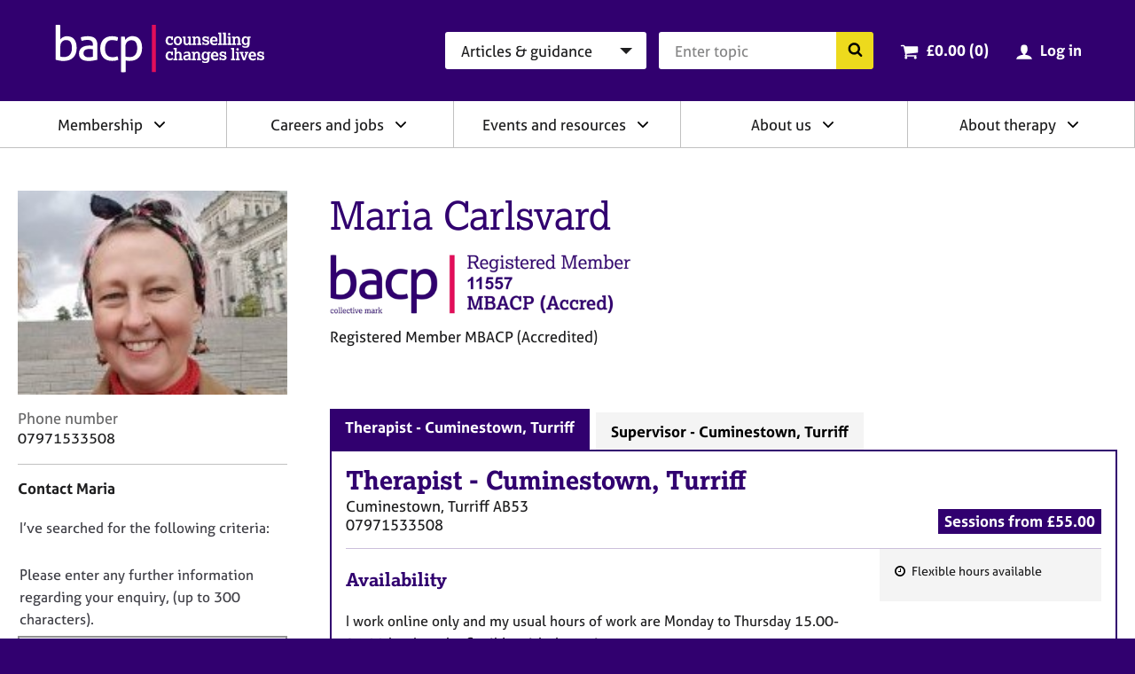

--- FILE ---
content_type: text/html; charset=utf-8
request_url: https://www.bacp.co.uk/profile/df2ff7cb-3f90-e711-80e8-3863bb3640b8
body_size: 13293
content:



<!doctype html>
<html lang="en-GB" dir="ltr" class="no-js">
<head>

        <!-- Google Tag Manager -->
        <script>
            (function (w, d, s, l, i) {
                w[l] = w[l] || []; w[l].push({
                    'gtm.start':
                    new Date().getTime(), event: 'gtm.js'
                }); var f = d.getElementsByTagName(s)[0],
                j = d.createElement(s), dl = l != 'dataLayer' ? '&l=' + l : ''; j.async = true; j.src =
                'https://www.googletagmanager.com/gtm.js?id=' + i + dl + '&gtm_auth=-IQs3ZTaZJ7RoDRoqQzczA&gtm_preview=env-2&gtm_cookies_win=x'; f.parentNode.insertBefore(j, f);
            })(window, document, 'script', 'dataLayer', 'GTM-NW9B5RH');</script>
        <!-- End Google Tag Manager   -->


    <meta charset="utf-8">
    <meta http-equiv="X-UA-Compatible" content="IE=edge">
    <meta name="viewport" content="width=device-width, initial-scale=1">
    <meta name="description" content="Registered Member MBACP (Accredited) offering support for Abuse, Addictions, AIDS/HIV, Anger management, Anxiety, Autism spectrum, Bereavement, Cancer, Child related issues, Chronic fatigue syndrome / ME, Cultural issues, Depression, Disability, Eating disorders, Health related issues, Identity issues, LGBTQ+ counselling, Loss, Men&#39;s issues, Obsessions, OCD, Personal development, Phobias, Post-traumatic stress, Pregnancy related issues, Redundancy, Relationships, Self esteem, Self-harm, Service veterans, Sex-related issues, Sexual identity, Sexuality, Spirituality, Stress, Trauma, Women&#39;s issues, Work related issues">

    

    <link rel="canonical" href="https://www.bacp.co.uk/profile/df2ff7cb-3f90-e711-80e8-3863bb3640b8" />     <link rel="apple-touch-icon" sizes="180x180" href="/dst/images/favicon/apple-touch-icon.png">
    <link rel="icon" type="image/png" href="/dst/images/favicon/favicon-32x32.png" sizes="32x32">
    <link rel="icon" type="image/png" href="/dst/images/favicon/favicon-16x16.png" sizes="16x16">
    <link rel="manifest" href="/dst/images/favicon/manifest.json">
    <link rel="shortcut icon" href="/dst/images/favicon/favicon.ico">
    <meta name="msapplication-config" content="/dst/images/favicon/browserconfig.xml">
    <meta name="theme-color" content="#37246b">
    <link href="/dst/css/stylesheet.css" rel="stylesheet">
    <script>var h = document.querySelector('html'); h.classList.remove('no-js'); h.classList.add('js');</script>
    <script>
        var CONFIG = { ICON_SPRITE: '/dst/images/icons.svg' };
        window.slimmage = {
            verbose: false,
            tryWebP: false,
            maxWidth: 1600,
            widthStep: 160,
            jpegQuality: 90,
            jpegRetinaQuality: 80,
            webpTimeout: 0
        };
    </script>
    <script src="/dst/js/preload.js"></script>

    <title>Maria Carlsvard | BACP</title>

    <script src="https://cdnjs.cloudflare.com/ajax/libs/jquery/3.5.1/jquery.min.js" integrity="sha512-bLT0Qm9VnAYZDflyKcBaQ2gg0hSYNQrJ8RilYldYQ1FxQYoCLtUjuuRuZo+fjqhx/qtq/1itJ0C2ejDxltZVFg==" crossorigin="anonymous"></script>
    <script src="https://cdnjs.cloudflare.com/ajax/libs/jquery-validate/1.19.0/jquery.validate.min.js"></script>
    <script src="https://cdnjs.cloudflare.com/ajax/libs/jquery-validation-unobtrusive/3.2.11/jquery.validate.unobtrusive.min.js"></script>
</head>
<body>

        <!-- Google Tag Manager (noscript)  -->
        <noscript>
            <iframe src="https://www.googletagmanager.com/ns.html?id=GTM-NW9B5RH&gtm_auth=-IQs3ZTaZJ7RoDRoqQzczA&gtm_preview=env-2&gtm_cookies_win=x"
                    height="0" width="0" style="display:none;visibility:hidden"></iframe>
        </noscript>
        <!-- End Google Tag Manager (noscript) -->



    <a class="skiplink" href="#content">Skip to page content</a>
    <a class="skiplink" href="#navigation">Skip to navigation</a>
    <div class="wrapper">
        
    <aside class="cookie-notification" id="bacpCookieNotification">
        <div class="cookie-notification__body">
            
        </div>
        <button type="button" class="cookie-notification__close" aria-label="Close notification" aria-controls="bacpCookieNotification">
            <svg focusable="false"><use xlink:href="#close"></use></svg>
        </button>
    </aside>

        <div id="divLayoutHeader">
            

<header class="header" role="banner" id="top">
    <div class="header__inner">
        
        <a href="/" aria-label="British Association for Counselling &amp; Psychotherapy">
            <svg focusable="false" class="logo logo--reversed header__branding"><use xlink:href="#logo"></use></svg>
            <span class="screenreader">British Association for Counselling &amp; Psychotherapy</span>
        </a>
        <div class="header__navigation">
            <a class="button button--primary button--small header__nav-toggle" href="#navigation">
                <svg focusable="false" class="header__nav-toggle-icon"><use xlink:href="#menu"></use></svg>
                Menu
            </a>
<form action="/search/RedirectToSearch" class="search-simple header__search" method="post" role="search">                <div class="search-simple__section">
                    <label class="screenreader" for="hsearchcat">Search category</label>
                    <select class="search-simple__category" id="hsearchcat" name="type">
                            <option value="Index">Articles &amp; guidance</option>
                            <option value="Events">Events</option>
                            <option value="Jobs">Jobs</option>
                            <option value="Courses">Courses</option>
                            <option value="Therapists">Therapists</option>
                            <option value="Register">BACP register</option>
                            <option value="TrainersAndSupervisors">Trainers &amp; supervisors</option>
                    </select>
                </div>
                <div class="search-simple__section">
                    <label class="screenreader" for="hsearchquery">Search query</label>
                    <input name="query" class="search-simple__query" type="text" id="hsearchquery">
                    <input type="hidden" name="geolocation" id="hsearchlocation" value="">
                    <button class="search-simple__submit" type="submit">
                        <svg focusable="false" class="search-simple__icon"><use xlink:href="#search"></use></svg>
                        <span class="screenreader">Search the BACP website</span>
                    </button>
                </div>
</form>                            <div class="cart-summary header__cart">
                    

    <svg class="cart-summary__icon" focusable="false">
        <use xlink:href="#cart"></use>
    </svg>
    <a class="cart-summary__link" href="/cart">
        <span class="screenreader">Cart total: </span>&pound;0.00 (0<span class="screenreader"> items</span>)
    </a>

                </div>
                <div class="profile-summary header__member">
                        <svg class="profile-summary__icon" focusable="false">
                            <use xlink:href="#user"></use>
                        </svg>
                        <a href="/ssologin?ReturnUrl=%2fprofile%2fdf2ff7cb-3f90-e711-80e8-3863bb3640b8" class="profile-summary__link">Log in</a>
                </div>
        </div>
    </div>
</header>

            
<nav class="navigation" role="navigation" id="navigation">
    <div class="navigation__user-area">
        <a href="#0" class="button button--primary button--small navigation__nav-toggle">
            <svg focusable="false" class="navigation__nav-toggle-icon"><use xlink:href="#close"></use></svg>
            Close
        </a>
        <div class="navigation__user-area-inner">
                <div class="cart-summary navigation__cart">
                    

    <svg class="cart-summary__icon" focusable="false">
        <use xlink:href="#cart"></use>
    </svg>
    <a class="cart-summary__link" href="/cart">
        <span class="screenreader">Cart total: </span>&pound;0.00 (0<span class="screenreader"> items</span>)
    </a>

                </div>
                <div class="profile-summary navigation__member">
                        <svg class="profile-summary__icon" focusable="false">
                            <use xlink:href="#user"></use>
                        </svg>
                        <a href="/ssologin?ReturnUrl=%2fprofile%2fdf2ff7cb-3f90-e711-80e8-3863bb3640b8" class="profile-summary__link">Log in</a>
                </div>
        </div>
    </div>

    
    




<ul class="navigation__menu">
    <li class="navigation__item navigation__item--has-children navigation__search">
        <div class="navigation__header">
            <button class="navigation__link" type="button" id="Navsearch">
                Search BACP
            </button>
            <button type="button" class="navigation__icon" aria-label="Expand/collapse Search" tabindex="0" aria-haspopup="true" aria-owns="Navsearch-children" aria-controls="Navsearch-children" aria-expanded="false">
                <svg focusable="false"><use xlink:href="#chevron-down"></use></svg>
            </button>
        </div>
        <div class="navigation__list" id="Navsearch-children" aria-labelledby="Navsearch">

<form action="/search/RedirectToSearch" class="search-simple navigation__search-form" method="post" role="search">                <div class="search-simple__section">
                    <label class="screenreader" for="nsearchcat">Search category</label>
                    <select class="search-simple__category" id="nsearchcat" name="type">
                            <option value="Index">Articles &amp; guidance</option>
                            <option value="Events">Events</option>
                            <option value="Jobs">Jobs</option>
                            <option value="Courses">Courses</option>
                            <option value="Therapists">Therapists</option>
                            <option value="Register">BACP register</option>
                            <option value="TrainersAndSupervisors">Trainers &amp; supervisors</option>
                    </select>
                </div>
                <div class="search-simple__section">
                    <label class="screenreader" for="nsearchquery">Search query</label>
                    <input class="search-simple__query" type="text" name="query" id="nsearchquery" placeholder="Search&hellip;">
                    <input type="hidden" name="geolocation" id="nsearchlocation" value="">
                    <button class="search-simple__submit" type="submit">
                        <svg focusable="false" class="search-simple__icon"><use xlink:href="#search"></use></svg>
                        <span class="screenreader">Search the BACP website</span>
                    </button>
                </div>
</form>        </div>
    </li>
        <li class="navigation__item  navigation__item--has-children ">
            <div class="navigation__header">
                        <a class="navigation__link" href="/membership/home/" id="Membership">
                            Membership
                        </a>
                                    <button type="button" class="navigation__icon" aria-label="Expand/collapse Membership" tabindex="0" aria-haspopup="true" aria-owns="Membership-children" aria-controls="Membership-children" aria-expanded="false">
                        <svg focusable="false"><use xlink:href="#chevron-down"></use></svg>
                    </button>
            </div>

                <ul class="navigation__list" role="group" id="Membership-children" aria-labelledby="Membership" aria-hidden="true">
                        <li class="navigation__item">
                                        <a class="navigation__link" href="/membership/home/">
                                            BACP membership
                                        </a>
                        </li>
                        <li class="navigation__item">
                                        <a class="navigation__link" href="/membership/student-membership/">
                                            Student membership
                                        </a>
                        </li>
                        <li class="navigation__item">
                                        <a class="navigation__link" href="/membership/individual-membership/">
                                            Individual membership
                                        </a>
                        </li>
                        <li class="navigation__item">
                                        <a class="navigation__link" href="/membership/registered-membership/">
                                            Registered membership
                                        </a>
                        </li>
                        <li class="navigation__item">
                                        <a class="navigation__link" href="/membership/accreditation/">
                                            Accreditation
                                        </a>
                        </li>
                        <li class="navigation__item">
                                        <a class="navigation__link" href="/membership/directories/">
                                            Join our therapist directory
                                        </a>
                        </li>
                        <li class="navigation__item">
                                        <a class="navigation__link" href="/membership/organisational-membership/">
                                            Organisations
                                        </a>
                        </li>
                        <li class="navigation__item">
                                        <a class="navigation__link" href="/bacp-divisions/">
                                            BACP divisions
                                        </a>
                        </li>
                        <li class="navigation__item">
                                        <a class="navigation__link" href="/membership/supervision/">
                                            Supervision
                                        </a>
                        </li>
                </ul>
        </li>
        <li class="navigation__item  navigation__item--has-children ">
            <div class="navigation__header">
                        <a class="navigation__link" href="/careers/careers-home/" id="Careersandjobs">
                            Careers and jobs
                        </a>
                                    <button type="button" class="navigation__icon" aria-label="Expand/collapse Careers and jobs" tabindex="0" aria-haspopup="true" aria-owns="Careersandjobs-children" aria-controls="Careersandjobs-children" aria-expanded="false">
                        <svg focusable="false"><use xlink:href="#chevron-down"></use></svg>
                    </button>
            </div>

                <ul class="navigation__list" role="group" id="Careersandjobs-children" aria-labelledby="Careersandjobs" aria-hidden="true">
                        <li class="navigation__item">
                                        <a class="navigation__link" href="/careers/careers-home/">
                                            Careers home
                                        </a>
                        </li>
                        <li class="navigation__item">
                                        <a class="navigation__link" href="/careers/careers-in-counselling/">
                                            Careers in counselling
                                        </a>
                        </li>
                        <li class="navigation__item">
                                        <a class="navigation__link" href="/careers/careers-in-counselling/training/">
                                            Training to be a counsellor
                                        </a>
                        </li>
                        <li class="navigation__item">
                                        <a class="navigation__link" href="/careers/find-jobs-and-placements/">
                                            Search for jobs and placements
                                        </a>
                        </li>
                        <li class="navigation__item">
                                        <a class="navigation__link" href="/careers/work-for-bacp/">
                                            Work for BACP
                                        </a>
                        </li>
                        <li class="navigation__item">
                                        <a class="navigation__link" href="/careers/work-with-bacp/">
                                            Work with BACP
                                        </a>
                        </li>
                        <li class="navigation__item">
                                        <a class="navigation__link" href="/about-us/advertise-to-bacp-members/jobs-board/">
                                            Advertise a vacancy
                                        </a>
                        </li>
                </ul>
        </li>
        <li class="navigation__item  navigation__item--has-children ">
            <div class="navigation__header">
                        <a class="navigation__link" href="/events-and-resources/home/" id="Eventsandresources">
                            Events and resources
                        </a>
                                    <button type="button" class="navigation__icon" aria-label="Expand/collapse Events and resources" tabindex="0" aria-haspopup="true" aria-owns="Eventsandresources-children" aria-controls="Eventsandresources-children" aria-expanded="false">
                        <svg focusable="false"><use xlink:href="#chevron-down"></use></svg>
                    </button>
            </div>

                <ul class="navigation__list" role="group" id="Eventsandresources-children" aria-labelledby="Eventsandresources" aria-hidden="true">
                        <li class="navigation__item">
                                        <a class="navigation__link" href="/events-and-resources/bacp-events/">
                                            BACP events
                                        </a>
                        </li>
                        <li class="navigation__item">
                                        <a class="navigation__link" href="/events-and-resources/ethics-and-standards/">
                                            Ethics and good practice
                                        </a>
                        </li>
                        <li class="navigation__item">
                                        <a class="navigation__link" href="/cpd-learning/cpd-hub/">
                                            CPD hub
                                        </a>
                        </li>
                        <li class="navigation__item">
                                        <a class="navigation__link" href="/cpd-learning/cpd-hubplus/">
                                            CPD hub+
                                        </a>
                        </li>
                        <li class="navigation__item">
                                        <a class="navigation__link" href="/events-and-resources/bacp-podcasts/">
                                            BACP podcasts
                                        </a>
                        </li>
                        <li class="navigation__item">
                                        <a class="navigation__link" href="/events-and-resources/bacp-events/communities-of-practice/">
                                            Communities of Practice
                                        </a>
                        </li>
                        <li class="navigation__item">
                                        <a class="navigation__link" href="/bacp-journals/">
                                            Journals
                                        </a>
                        </li>
                        <li class="navigation__item">
                                        <a class="navigation__link" href="/news/news-from-bacp/">
                                            News and blogs
                                        </a>
                        </li>
                        <li class="navigation__item">
                                        <a class="navigation__link" href="/events-and-resources/research/">
                                            Research resources
                                        </a>
                        </li>
                </ul>
        </li>
        <li class="navigation__item  navigation__item--has-children ">
            <div class="navigation__header">
                        <a class="navigation__link" href="/about-us/home/" id="Aboutus">
                            About us
                        </a>
                                    <button type="button" class="navigation__icon" aria-label="Expand/collapse About us" tabindex="0" aria-haspopup="true" aria-owns="Aboutus-children" aria-controls="Aboutus-children" aria-expanded="false">
                        <svg focusable="false"><use xlink:href="#chevron-down"></use></svg>
                    </button>
            </div>

                <ul class="navigation__list" role="group" id="Aboutus-children" aria-labelledby="Aboutus" aria-hidden="true">
                        <li class="navigation__item">
                                        <a class="navigation__link" href="/about-us/home/">
                                            About us
                                        </a>
                        </li>
                        <li class="navigation__item">
                                        <a class="navigation__link" href="/about-us/about-bacp/">
                                            About BACP
                                        </a>
                        </li>
                        <li class="navigation__item">
                                        <a class="navigation__link" href="/about-us/advancing-the-profession/">
                                            Advancing the profession
                                        </a>
                        </li>
                        <li class="navigation__item">
                                        <a class="navigation__link" href="/about-us/protecting-the-public/">
                                            Protecting the public
                                        </a>
                        </li>
                        <li class="navigation__item">
                                        <a class="navigation__link" href="/about-us/edi/">
                                            EDI
                                        </a>
                        </li>
                        <li class="navigation__item">
                                        <a class="navigation__link" href="/about-us/press-office/">
                                            Press office
                                        </a>
                        </li>
                        <li class="navigation__item">
                                        <a class="navigation__link" href="/about-us/advertise-to-bacp-members/">
                                            Advertise to BACP members
                                        </a>
                        </li>
                        <li class="navigation__item">
                                        <a class="navigation__link" href="/about-us/contact-us/">
                                            Contact us and FAQs
                                        </a>
                        </li>
                </ul>
        </li>
        <li class="navigation__item  navigation__item--has-children ">
            <div class="navigation__header">
                        <a class="navigation__link" href="/about-therapy/we-can-help/" id="Abouttherapy">
                            About therapy
                        </a>
                                    <button type="button" class="navigation__icon" aria-label="Expand/collapse About therapy" tabindex="0" aria-haspopup="true" aria-owns="Abouttherapy-children" aria-controls="Abouttherapy-children" aria-expanded="false">
                        <svg focusable="false"><use xlink:href="#chevron-down"></use></svg>
                    </button>
            </div>

                <ul class="navigation__list" role="group" id="Abouttherapy-children" aria-labelledby="Abouttherapy" aria-hidden="true">
                        <li class="navigation__item">
                                        <a class="navigation__link" href="/about-therapy/we-can-help/">
                                            We can help
                                        </a>
                        </li>
                        <li class="navigation__item">
                                        <a class="navigation__link" href="/about-therapy/what-therapy-can-help-with/">
                                            What therapy can help with
                                        </a>
                        </li>
                        <li class="navigation__item">
                                        <a class="navigation__link" href="/about-therapy/what-is-counselling/">
                                            What is counselling?
                                        </a>
                        </li>
                        <li class="navigation__item">
                                        <a class="navigation__link" href="/about-therapy/how-to-get-therapy/">
                                            How to get therapy
                                        </a>
                        </li>
                        <li class="navigation__item">
                                        <a class="navigation__link" href="/about-therapy/types-of-therapy/">
                                            Types of therapy
                                        </a>
                        </li>
                        <li class="navigation__item">
                                        <a class="navigation__link" href="/about-therapy/using-our-therapist-directory/">
                                            Therapist Directory
                                        </a>
                        </li>
                        <li class="navigation__item">
                                        <a class="navigation__link" href="/about-therapy/support-in-a-mental-health-crisis/">
                                            Support in a mental health crisis
                                        </a>
                        </li>
                        <li class="navigation__item">
                                        <a class="navigation__link" href="/about-therapy/get-help-for-someone-else/">
                                            Get help for someone else
                                        </a>
                        </li>
                        <li class="navigation__item">
                                        <a class="navigation__link" href="/about-therapy/get-help-with-counselling-concerns-service/">
                                            Get help with counselling concerns
                                        </a>
                        </li>
                </ul>
        </li>
</ul>

</nav>
        </div>
        <main class="main" id="content" role="main">
            
<style>
    .form__controls {
        display: block;
    }

    .error-message {
        display: none;
    }

    .text-danger, .form__controls .error {
        color: #b94a48;
        font-size: 1rem;
    }

        .text-danger:hover, .form__controls .error:hover {
            color: #953b39
        }

    /*.form-row-wrapper {
        background: #f4f4f4;
        padding: 20px;
        margin-top: 20px;
    }*/

    .form-row-wrapper .form__row:first-child {
        margin-top: 20px;
    }

    .form__label-text {
        font-size: 1rem;
        line-height: 1.5882;
    }
    .form__span-text {
        font-size: 0.9rem;
        line-height: 1.5882;
    }
    .select, .input {
        font-size: 1rem;
    }

    .status.status--error {
        margin-right: 0.5rem;
    }

    .form__label {
        display: inline;
    }

    .chk-border-none {
        position: relative;
        border: none;
        padding: 10px 0 10px 21px;
        font-size: 1rem;
        line-height: 1.5882;
    }

        .chk-border-none label.error {
            position: absolute;
            bottom: -13px;
        }

        .chk-border-none.checkbox--checked {
            background-color: #ffff;
        }
</style>

<div itemscope itemtype="http://schema.org/Person" class="template-directory">
    <header class="template-directory__header">

        <div class="media template-directory__image">
                <img itemprop="image" alt="Maria Carlsvard" src="https://bacpweblive.blob.core.windows.net/profileimage/10acc0e8-bdeb-426c-9e67-dd9948b9ff5e.jpg">
        </div>

        <div class="template-directory__info">
            <div class="template-directory__title">
                <h1 itemprop="name" class="template-directory__name">Maria Carlsvard</h1>
            </div>
            <div class="template-directory__role">
                <img class="template-directory__logo" style="margin-right:25px;" alt="Registered Member MBACP (Accredited)" src="/members/editprofile/register-logo/df2ff7cb-3f90-e711-80e8-3863bb3640b8?registerNumber=11557&amp;grade=Accredited&amp;height=100" />
            <br /> Registered Member MBACP (Accredited)
                    </div>
        </div>
    </header>
    <div class="template-directory__inner">
        <section class="template-directory__contact">
            <h2 class="screenreader">Contact information</h2>
            <dl class="template-directory__contact-info">

                    <dt>Phone number</dt>
                    <dd itemprop="telephone" class="content">07971533508</dd>
            </dl>
<form action="/profile" class="form template-directory__contact-form" id="contactfromsumbit-form" method="post"><input name="__RequestVerificationToken" type="hidden" value="Sg2HjeGrI82RXtUbdHd78C6_TWBClzL4M_KSHDsSL3rW0yGGn1KV5Br5L3bRZ4_PXQTd6wE22J2x-8TMy6a_FpDm52kHRt6mbjHdYwRdY6M1" />                <h2 class="template-directory__contact-header">
                    Contact Maria
                </h2>
<input id="formData_ContactId" name="formData.ContactId" type="hidden" value="df2ff7cb-3f90-e711-80e8-3863bb3640b8" /><input Id="ContactDirectoryListingId" id="formData_DirectoryListingId" name="formData.DirectoryListingId" type="hidden" value="8d96ec77-94ba-43b0-9879-747c2e1f354b" /><input Id="CurrentPageUrl" id="formData_PageUrl" name="formData.PageUrl" type="hidden" value="" /><input id="formData_Location" name="formData.Location" type="hidden" value="Cuminestown, Turriff" /><input id="formData_PostCode" name="formData.PostCode" type="hidden" value="AB53 5YJ" />                <div class="form__row screenreader">
                    <div class="form__label">
                        <label class="form__label-text" for="formData_HoneyPot">Do not fill out this field</label>
                    </div>
                    <div class="form__controls">
                        <input class="input" id="formData_HoneyPot" name="PostCode" tabindex="-1" type="text" value="" />
                    </div>
                </div>
                <div class="form__row form-row-wrapper">
                    <div class="form__label">
                        <label class="form__label-text " for="formData_SearchData">I’ve searched for the following criteria:</label>
                    </div>
                    <div class="form__controls">
                        <ul>
                        </ul>
                    </div>
                </div>
                <div class="form__row form-row-wrapper">
                    <div class="form__label">
                        <label class="form__label-text">Please enter any further information regarding your enquiry, (up to 300 characters).</label>
                    </div>
                    <div class="form__controls">
                        <textarea class="input input--textarea" id="formData_ExtraSearchData" maxlength="300" name="formData.ExtraSearchData"></textarea>
                        
                    </div>
                </div>
                <div class="form__row error-message">
                    <div class="form__label">
                        <label class="text-danger">Please ensure you have included at least one reason in the above boxes to enable your message to send</label>
                    </div>
                </div>
                <div class="form-row-wrapper">
                    <div class="form__row">
                        <div class="form__label">
                            <label class="form__label-text" for="formData_Name">Name</label>
                            <label style="color:red; font-weight:normal;"> ✷</label>
                        </div>
                        <div class="form__controls">
                            <input aria-required="true" class="input" id="formData_Name" maxlength="50" name="formData.Name" placeholder="Your name" required="required" type="text" value="" />
                            
                        </div>
                    </div>
                    <div class="form__row">
                        <div class="form__label">
                            <label class="form__label-text" for="formData_EmailAddress">Email</label>
                            <label style="color:red; font-weight:normal;"> ✷</label>
                        </div>
                        <div class="form__controls">
                            <input aria-required="true" class="input" id="formData_EmailAddress" maxlength="254" name="formData.EmailAddress" placeholder="Your email address" required="required" type="email" value="" />
                            
                        </div>
                    </div>
                    <div class="form__row">
                        <div class="form__label">
                            <label class="form__label-text" for="formData_TelephoneNumber">Phone number</label>
                        </div>
                        <div class="form__controls">
                            <input class="input" id="formData_TelephoneNumber" name="formData.TelephoneNumber" placeholder="Your phone number" type="tel" value="" />
                        </div>
                    </div>
                    
                    <div class="form__row contactmediv" hidden>
                        <div class="form__label">
                            <label class="form__label-text" for="formData_ContactMe">Preferred phone contact options..</label>
                            <div>
                                <span class="form__span-text"></span>
                            </div>
                        </div>
                        <div class="form__controls">
                            <select class="select" id="formData_ContactMe" name="formData.ContactMe" required="required"><option value="">Please select</option>
<option value="Phone only">Phone only</option>
<option value="Text only">Text only</option>
<option value="Text or Phone">Text or Phone</option>
<option value="Phone (Do not leave a voicemail)">Phone (Do not leave a voicemail)</option>
<option value="Text or Phone (Do not leave a voicemail)">Text or Phone (Do not leave a voicemail)</option>
</select>
                            
                        </div>
                    </div>
                </div>
                <div class="form__row">
                    <div class="form__controls">
                        <label class="chk-border-none checkbox">
                            <input class="legal-agreement__checkbox" id="formData_PrivacyNotice" name="formData.PrivacyNotice" required="required" type="checkbox" value="true" /><input name="formData.PrivacyNotice" type="hidden" value="false" />
                            By ticking this box, you consent to this information being passed securely to your chosen therapist. For details of how your data will be processed, see <a href=/privacy-notice/#directory title=Privacy Notice target=_blank>Therapist Directory</a> on the BACP privacy notice *
                        </label>
                    </div>
                </div>
                <div class="form__row">
                    <div class="form__controls">
                        <div class="g-recaptcha"
                             data-sitekey="6LdrcJ0UAAAAACJz3AGO_tTQJJ_jMyM0FbJpCzAq"
                             data-callback="reCaptchaResponse">
                        </div>
                        <input Id="RecaptchaToken" id="formData_RecaptchaToken" name="formData.RecaptchaToken" type="hidden" value="" />
                    </div>
                </div>
                <div class="content">
                    <span>
                        <br />
                        <p>The information outlined in this listing is not to be used for advertising or marketing purposes.</p>
                    </span>
                </div>
                <div class="form__row form__row--final">
                    <div class="form__controls">
                        <button type="submit" class="button button--secondary" id="contactformsumbit">
                            Send message
                        </button>
                    </div>
                </div>
</form>        </section>
        <div class="template-directory__body">
            <div class="tabs">
                            <section class="tabs__panel directory-section" data-tab-panel="Therapist - Cuminestown, Turriff" data-id="20bab313-6fcd-4dea-abad-e380b4762a61" data-location="Cuminestown, Turriff" data-postcode="AB53 5YJ">
                                <header class="directory-section__header">
                                    <div>
                                                <h2 class="directory-section__title"><span itemprop="jobTitle">Therapist</span> - <span itemprop="address" itemscope itemtype="http://schema.org/PostalAddress"><span itemprop="addressLocality">Cuminestown, Turriff</span></span></h2>
                                                <div class="directory-section__address"><span itemprop="address" itemscope itemtype="http://schema.org/PostalAddress"><span itemprop="streetAddress">Cuminestown, Turriff</span> <span itemprop="postalCode">AB53</span></span></div>
                                                <div class="directory-section__address">07971533508</div>
                                    </div>
                                    <div class="directory-section__price">
                                                <div>Sessions from &#163;55.00</div>
                                    </div>
                                </header>
                                <div class="directory-section__body">
<div class="directory-section__features">
    <h3 class="screenreader">Features</h3>
    <ul class="directory-features">
            <li class="directory-features__item">
                <svg focusable="false" class="directory-features__icon"><use xlink:href="#clock"></use></svg>
                Flexible hours available
            </li>
                
    </ul>
</div>
<div class="content">
        <h3>Availability</h3>
        <span>
            <p>I work online only and my usual hours of work are Monday to Thursday 15.00-21.00 but I can be flexible with those times.</p>
        </span>
            <h3>About me and my therapy practice</h3>
        <span itemprop="disambiguatingDescription">
            <p>I have been working for over 20 years as a Counsellor and Supervisor. I work towards developing trusting relationships to ensure the best service for my clients. In my work I use a mix of Humanistic, CBT and Creative models to mention a few. This is to be able to tailor the therapy to best suit the needs and personality of my clients. I make sure to leave space for ethical and safe practice as well as keeping up to date with further aspects and research using&nbsp; Continued Professional Development events and training.&nbsp;</p><p>I am BUPA recognized and I also have training and experience in working with Equestrian Facilitated Counselling and Psychotherapy.</p>
        </span>
            <h3>Practice description</h3>
        <span>
            <p>I offer Zoom, WhatsApp video or telephone sessions.</p>
        </span>
            <h3>My first session</h3>
        <span>
            <p>This is a session to explore what has made you decide to take the step to come to therapy. It can be daunting to connect with a therapist. I will endeavor to make this as comfortable for you as is possible. The first session is mainly me listening to you to get a picture of your issues and background. I may ask questions as well if that seems appropriate but it is you who will be in charge of what you want to bring. I will also answer any questions you might have as there can be a few, especially if it is your first time.</p>
        </span>
            <h3>What I can help with</h3>
        <p>Abuse, Addictions, AIDS/HIV, Anger management, Anxiety, Autism spectrum, Bereavement, Cancer, Child related issues, Chronic fatigue syndrome / ME, Cultural issues, Depression, Disability, Eating disorders, Health related issues, Identity issues, LGBTQ+ counselling, Loss, Men&#39;s issues, Obsessions, OCD, Personal development, Phobias, Post-traumatic stress, Pregnancy related issues, Redundancy, Relationships, Self esteem, Self-harm, Service veterans, Sex-related issues, Sexual identity, Sexuality, Spirituality, Stress, Trauma, Women&#39;s issues, Work related issues</p>
    
            <h3>Types of therapy</h3>
            <p>Behavioural, Brief therapy, CBT, Cognitive, Creative therapy, Eclectic, Gestalt, Humanistic, Integrative, Person centred, Psychosynthesis</p>
            <h3>Clients I work with</h3>
            <p>Adults, Couples, EAP, Older adults, Organisations, Trainees, Young people</p>
            <h3>How I deliver therapy</h3>
            <p>Long term sessions, Online therapy, Short term sessions, Telephone therapy, Time-limited</p>
</div>                                    <div class="content">
                                    </div>
                                </div>
                            </section>
                            <section class="tabs__panel directory-section" data-tab-panel="Supervisor - Cuminestown, Turriff" data-id="8d96ec77-94ba-43b0-9879-747c2e1f354b" data-location="Cuminestown, Turriff" data-postcode="AB53 5YJ">
                                <header class="directory-section__header">
                                    <div>
                                                <h2 class="directory-section__title"><span itemprop="jobTitle">Supervisor</span> - <span itemprop="address" itemscope itemtype="http://schema.org/PostalAddress"><span itemprop="addressLocality">Cuminestown, Turriff</span></span></h2>
                                                <div class="directory-section__address"><span itemprop="address" itemscope itemtype="http://schema.org/PostalAddress"><span itemprop="streetAddress">Cuminestown, Turriff</span> <span itemprop="postalCode">AB53</span></span></div>
                                                <div class="directory-section__address">07971533508</div>
                                    </div>
                                    <div class="directory-section__price">
                                                <div>Sessions from &#163;55.00</div>
                                    </div>
                                </header>
                                <div class="directory-section__body">
<div class="directory-section__features">
    <h3 class="screenreader">Features</h3>
    <ul class="directory-features">
            <li class="directory-features__item">
                <svg focusable="false" class="directory-features__icon"><use xlink:href="#clock"></use></svg>
                Flexible hours available
            </li>
                
    </ul>
</div>
<div class="content">
        <h3>Availability</h3>
        <span>
            <p>I work online or via telephone and my usual hours of work are Monday to Thursday 15.00-21.00 but these can be flexible.</p>
        </span>
            <h3>About me and my therapy practice</h3>
        <span itemprop="disambiguatingDescription">
            <p>I have been working for over 20 years as a Counsellor and Supervisor. I work towards developing trusting relationships to ensure the best service for my Supervisee´s. I have training and experience in working with a mix of models such as, Humanistic, CBT and Creative to mention a few. This is to be able to tailor the service I provide to the needs of my supervisee´s themselves and their clients. I make sure to leave space for ethical and safe practice as well as keeping up to date with further aspects using  Continued Professional Development events and training. </p><p>I also have training and experience in working with Equestrian Facilitated Counselling and Psychotherapy.</p>
        </span>
            <h3>Practice description</h3>
        <span>
            <p>I offer Zoom, WhatsApp video or telephone sessions as alternatives.</p>
        </span>
            <h3>My first session</h3>
        <span>
            <p>This is an opportunity for us to make contact and explore what you,&nbsp; as my supervisee might look for in your practice and how I can best offer support that helps you. We can talk about your needs and look at a plan for how the supervision can best benefit you and your clients.</p>
        </span>
            <h3>What I can help with</h3>
        <p>Abuse, Anger management, Anxiety, Bereavement, Cultural issues, Depression, Health related issues, Identity issues, LGBTQ+ counselling, Loss, Men&#39;s issues, Post-traumatic stress, Redundancy, Relationships, Self esteem, Self-harm, Sexual identity, Stress, Trauma, Women&#39;s issues, Work related issues</p>
    
            <h3>Types of therapy</h3>
            <p>Animal assisted therapy, Behavioural, Brief therapy, CBT, Creative therapy, Eclectic, Gestalt, Humanistic, Integrative, Interpersonal, Person centred, Psychosynthesis, Relational</p>
            <h3>Clients I work with</h3>
            <p>Adults, Couples, EAP, Trainees, Young people</p>
            <h3>How I deliver therapy</h3>
            <p>Long term sessions, Online therapy, Short term sessions, Telephone therapy, Time-limited</p>
</div>                                    <div class="content">
                                    </div>
                                </div>
                            </section>

            </div>
        </div>
    </div>
</div>


        </main>
        <div id="divLayoutFooter">
            

<footer class="footer" role="contentinfo" id="bottom">
    

<div class="footer__inner">
    <ul class="footer-navigation footer__navigation">
            <li class="footer-navigation__item">
                <a class="footer-navigation__link" href="/membership/home/">Membership</a>
            </li>
            <li class="footer-navigation__item">
                <a class="footer-navigation__link" href="/careers/careers-home/">Careers and jobs</a>
            </li>
            <li class="footer-navigation__item">
                <a class="footer-navigation__link" href="/events-and-resources/home/">Events and resources</a>
            </li>
            <li class="footer-navigation__item">
                <a class="footer-navigation__link" href="/about-us/home/">About us</a>
            </li>
            <li class="footer-navigation__item">
                <a class="footer-navigation__link" href="/about-therapy/we-can-help/">About therapy</a>
            </li>
    </ul>
        <ul class="footer-legal footer__legal">
                <li class="footer-legal__item">
                    <a class="footer-legal__link" href="/terms-and-conditions/">Terms &amp; conditions</a>
                </li>
                            <li class="footer-legal__item">
                    <a class="footer-legal__link" href="/privacy-notice/">Privacy notice</a>
                </li>
                            <li class="footer-legal__item">
                    <a class="footer-legal__link" href="/notices/accessibility/">Accessibility</a>
                </li>
                            <li class="footer-legal__item">
                    <a class="footer-legal__link" href="/notices/cookies/">Cookies</a>
                </li>
                            <li class="footer-legal__item">
                    <a class="footer-legal__link" href="/about-us/contact-us/">Contact us</a>
                </li>
        </ul>
    <div class="footer__secondary">
        <div class="footer__boilerplate">
            <small>
                <strong>&copy; Copyright 2026 BACP. All rights reserved.</strong><br>BACP is a company limited by guarantee registered in England and Wales (company number 02175320)<br />Registered address: BACP House, 15 St John’s Business Park, Lutterworth, Leicestershire LE17 4HB<br />BACP also incorporates BACP Enterprises Ltd (company number 01064190)<br />BACP is a registered charity (number 298361)<br />BACP and the BACP logo are registered trade marks of BACP
            </small>
            <img class="footer__boilerplate-image" alt="Professional Standards Authority Accredited Register" src="/dst/images/psa-logo-bacp.png">
            <img class="footer__boilerplate-image" alt="Cyber Essentials Plus" src="/dst/images/cyber-essentials-resized.png">
            <img class="footer__boilerplate-image" alt="Disability Confident Committed" src="/dst/images/disability-confident-resized.png">
        </div>
        <svg class="logo logo--reversed footer__logo"><use xlink:href="#logo"></use></svg>
    </div>
</div>
</footer>
<footer class="footer-print printonly">
    <img src="https://chart.googleapis.com/chart?cht=qr&chs=150x150&chl=https://www.bacp.co.uk/profile/df2ff7cb-3f90-e711-80e8-3863bb3640b8&choe=UTF-8" alt="QR code" />
    <div>
        <p>This page was printed from <strong>https://www.bacp.co.uk/profile/df2ff7cb-3f90-e711-80e8-3863bb3640b8</strong></p>
        <p>
            &copy; Copyright 2026 BACP. All rights reserved.<br />BACP is a company limited by guarantee registered in England and Wales (company number 02175320)<br />Registered address: BACP House, 15 St John’s Business Park, Lutterworth, Leicestershire LE17 4HB<br />BACP also incorporates BACP Enterprises Ltd (company number 01064190)<br />BACP is a registered charity (number 298361)<br />BACP and the BACP logo are registered trade marks of BACP
        </p>
    </div>
</footer>

<script type="text/javascript">
    window._mfq = window._mfq || [];
    (function () {
        var mf = document.createElement("script");
        mf.type = "text/javascript"; mf.defer = true;
        mf.src = "//cdn.mouseflow.com/projects/767e4b4f-cf9a-4130-9915-3fedf8a86fc7.js";
        document.getElementsByTagName("head")[0].appendChild(mf);
    })();
</script>
        </div>
    </div>
    <a class="skiplink" href="#top">Skip to top of page</a>
    <script src="/dst/js/vendor.js"></script>
    <script src="/dst/js/scripts.js?v=2"></script>
    <script src="https://use.typekit.net/lxu7vmm.js"></script>
    <script src="https://cdnjs.cloudflare.com/ajax/libs/select2/4.0.5/js/select2.min.js"></script>
    <script>try { Typekit.load({ async: true }); } catch (e) { }</script>
    
    <script>
        $(document).ready(function () {
            new App.UI.Tabs($('.tabs'), {
                panelSelector: '.tabs__panel'
            });
            $("#contactformsumbit").on("click", function (e) {
                $("#CurrentPageUrl").val(window.location.href);
                var selectedListing = $("section.directory-section").not(":hidden");
                if (selectedListing.length == 1) {
                    $("#ContactDirectoryListingId").val(selectedListing.data("id"));
                    $("#formData_Location").val(selectedListing.data("location"));
                    $("#formData_PostCode").val(selectedListing.data("postcode"));
                }

                var isSearchData = false;
                $('.SearchData').each(function () {
                    if (this.checked == true) {
                        isSearchData = true;
                    }
                });
                // search data validation to check
                var inputValue = $.trim($('#formData_ExtraSearchData').val());
                if (isSearchData == false && inputValue == '') {
                    $(".error-message").show();
                    $('#formData_ExtraSearchData').focus();
                    return false;
                }
                var contactingMe = $("#formData_ContactMe");
                // phone number validation to check
                if ($("#formData_TelephoneNumber").val() != '') {
                    contactingMe.attr('required', 'required');
                }
                else {
                    contactingMe.removeAttr('required')
                }
                if ($("#contactfromsumbit-form").valid())
                    $("#contactfromsumbit-form").submit();
            })
            contactFormSubmitButton.disabled = true;
        });

        var contactFormSubmitButton = document.getElementById("contactformsumbit");

        function reCaptchaResponse(token) {
            $('#RecaptchaToken').val(token);
            contactFormSubmitButton.disabled = false;
        }
        $("#formData_TelephoneNumber").on("change", function (e) {
            var data = $("#formData_TelephoneNumber").val();
            if (data == null || data == undefined || data=="") {
                $(".contactmediv").attr("hidden", true);
            }
            else {
                $(".contactmediv").attr("hidden", false);
            }
        });
    </script>
    <script src="https://www.google.com/recaptcha/api.js" async defer></script>



    <script>

        $(document).ready(function () {
            App.Helpers.AjaxVerificationToken = 'SNEPp5rbqNzT0GvUMHNB-sE8BkzIV1owl130I-goJRvUDykhwWqYseWPwYRPsxtxmCt9vtvZaxSVz0TOG4xY_HqmDWOc_1aiMXpUxoe0dcQ1:p_2P65VHgjb5cUgQzZKMr83U9xY8kjz17KS7Ttl_jxpALmqm59uppOSEzbC9rbJ1umSOLrmRxCxYrneMrmHU39_UQeURZoV1I75jYdfZ2J81';

        })

    </script>

    

</body>
</html>

--- FILE ---
content_type: text/html; charset=utf-8
request_url: https://www.google.com/recaptcha/api2/anchor?ar=1&k=6LdrcJ0UAAAAACJz3AGO_tTQJJ_jMyM0FbJpCzAq&co=aHR0cHM6Ly93d3cuYmFjcC5jby51azo0NDM.&hl=en&v=PoyoqOPhxBO7pBk68S4YbpHZ&size=normal&anchor-ms=20000&execute-ms=30000&cb=7n4vlza9kktm
body_size: 49611
content:
<!DOCTYPE HTML><html dir="ltr" lang="en"><head><meta http-equiv="Content-Type" content="text/html; charset=UTF-8">
<meta http-equiv="X-UA-Compatible" content="IE=edge">
<title>reCAPTCHA</title>
<style type="text/css">
/* cyrillic-ext */
@font-face {
  font-family: 'Roboto';
  font-style: normal;
  font-weight: 400;
  font-stretch: 100%;
  src: url(//fonts.gstatic.com/s/roboto/v48/KFO7CnqEu92Fr1ME7kSn66aGLdTylUAMa3GUBHMdazTgWw.woff2) format('woff2');
  unicode-range: U+0460-052F, U+1C80-1C8A, U+20B4, U+2DE0-2DFF, U+A640-A69F, U+FE2E-FE2F;
}
/* cyrillic */
@font-face {
  font-family: 'Roboto';
  font-style: normal;
  font-weight: 400;
  font-stretch: 100%;
  src: url(//fonts.gstatic.com/s/roboto/v48/KFO7CnqEu92Fr1ME7kSn66aGLdTylUAMa3iUBHMdazTgWw.woff2) format('woff2');
  unicode-range: U+0301, U+0400-045F, U+0490-0491, U+04B0-04B1, U+2116;
}
/* greek-ext */
@font-face {
  font-family: 'Roboto';
  font-style: normal;
  font-weight: 400;
  font-stretch: 100%;
  src: url(//fonts.gstatic.com/s/roboto/v48/KFO7CnqEu92Fr1ME7kSn66aGLdTylUAMa3CUBHMdazTgWw.woff2) format('woff2');
  unicode-range: U+1F00-1FFF;
}
/* greek */
@font-face {
  font-family: 'Roboto';
  font-style: normal;
  font-weight: 400;
  font-stretch: 100%;
  src: url(//fonts.gstatic.com/s/roboto/v48/KFO7CnqEu92Fr1ME7kSn66aGLdTylUAMa3-UBHMdazTgWw.woff2) format('woff2');
  unicode-range: U+0370-0377, U+037A-037F, U+0384-038A, U+038C, U+038E-03A1, U+03A3-03FF;
}
/* math */
@font-face {
  font-family: 'Roboto';
  font-style: normal;
  font-weight: 400;
  font-stretch: 100%;
  src: url(//fonts.gstatic.com/s/roboto/v48/KFO7CnqEu92Fr1ME7kSn66aGLdTylUAMawCUBHMdazTgWw.woff2) format('woff2');
  unicode-range: U+0302-0303, U+0305, U+0307-0308, U+0310, U+0312, U+0315, U+031A, U+0326-0327, U+032C, U+032F-0330, U+0332-0333, U+0338, U+033A, U+0346, U+034D, U+0391-03A1, U+03A3-03A9, U+03B1-03C9, U+03D1, U+03D5-03D6, U+03F0-03F1, U+03F4-03F5, U+2016-2017, U+2034-2038, U+203C, U+2040, U+2043, U+2047, U+2050, U+2057, U+205F, U+2070-2071, U+2074-208E, U+2090-209C, U+20D0-20DC, U+20E1, U+20E5-20EF, U+2100-2112, U+2114-2115, U+2117-2121, U+2123-214F, U+2190, U+2192, U+2194-21AE, U+21B0-21E5, U+21F1-21F2, U+21F4-2211, U+2213-2214, U+2216-22FF, U+2308-230B, U+2310, U+2319, U+231C-2321, U+2336-237A, U+237C, U+2395, U+239B-23B7, U+23D0, U+23DC-23E1, U+2474-2475, U+25AF, U+25B3, U+25B7, U+25BD, U+25C1, U+25CA, U+25CC, U+25FB, U+266D-266F, U+27C0-27FF, U+2900-2AFF, U+2B0E-2B11, U+2B30-2B4C, U+2BFE, U+3030, U+FF5B, U+FF5D, U+1D400-1D7FF, U+1EE00-1EEFF;
}
/* symbols */
@font-face {
  font-family: 'Roboto';
  font-style: normal;
  font-weight: 400;
  font-stretch: 100%;
  src: url(//fonts.gstatic.com/s/roboto/v48/KFO7CnqEu92Fr1ME7kSn66aGLdTylUAMaxKUBHMdazTgWw.woff2) format('woff2');
  unicode-range: U+0001-000C, U+000E-001F, U+007F-009F, U+20DD-20E0, U+20E2-20E4, U+2150-218F, U+2190, U+2192, U+2194-2199, U+21AF, U+21E6-21F0, U+21F3, U+2218-2219, U+2299, U+22C4-22C6, U+2300-243F, U+2440-244A, U+2460-24FF, U+25A0-27BF, U+2800-28FF, U+2921-2922, U+2981, U+29BF, U+29EB, U+2B00-2BFF, U+4DC0-4DFF, U+FFF9-FFFB, U+10140-1018E, U+10190-1019C, U+101A0, U+101D0-101FD, U+102E0-102FB, U+10E60-10E7E, U+1D2C0-1D2D3, U+1D2E0-1D37F, U+1F000-1F0FF, U+1F100-1F1AD, U+1F1E6-1F1FF, U+1F30D-1F30F, U+1F315, U+1F31C, U+1F31E, U+1F320-1F32C, U+1F336, U+1F378, U+1F37D, U+1F382, U+1F393-1F39F, U+1F3A7-1F3A8, U+1F3AC-1F3AF, U+1F3C2, U+1F3C4-1F3C6, U+1F3CA-1F3CE, U+1F3D4-1F3E0, U+1F3ED, U+1F3F1-1F3F3, U+1F3F5-1F3F7, U+1F408, U+1F415, U+1F41F, U+1F426, U+1F43F, U+1F441-1F442, U+1F444, U+1F446-1F449, U+1F44C-1F44E, U+1F453, U+1F46A, U+1F47D, U+1F4A3, U+1F4B0, U+1F4B3, U+1F4B9, U+1F4BB, U+1F4BF, U+1F4C8-1F4CB, U+1F4D6, U+1F4DA, U+1F4DF, U+1F4E3-1F4E6, U+1F4EA-1F4ED, U+1F4F7, U+1F4F9-1F4FB, U+1F4FD-1F4FE, U+1F503, U+1F507-1F50B, U+1F50D, U+1F512-1F513, U+1F53E-1F54A, U+1F54F-1F5FA, U+1F610, U+1F650-1F67F, U+1F687, U+1F68D, U+1F691, U+1F694, U+1F698, U+1F6AD, U+1F6B2, U+1F6B9-1F6BA, U+1F6BC, U+1F6C6-1F6CF, U+1F6D3-1F6D7, U+1F6E0-1F6EA, U+1F6F0-1F6F3, U+1F6F7-1F6FC, U+1F700-1F7FF, U+1F800-1F80B, U+1F810-1F847, U+1F850-1F859, U+1F860-1F887, U+1F890-1F8AD, U+1F8B0-1F8BB, U+1F8C0-1F8C1, U+1F900-1F90B, U+1F93B, U+1F946, U+1F984, U+1F996, U+1F9E9, U+1FA00-1FA6F, U+1FA70-1FA7C, U+1FA80-1FA89, U+1FA8F-1FAC6, U+1FACE-1FADC, U+1FADF-1FAE9, U+1FAF0-1FAF8, U+1FB00-1FBFF;
}
/* vietnamese */
@font-face {
  font-family: 'Roboto';
  font-style: normal;
  font-weight: 400;
  font-stretch: 100%;
  src: url(//fonts.gstatic.com/s/roboto/v48/KFO7CnqEu92Fr1ME7kSn66aGLdTylUAMa3OUBHMdazTgWw.woff2) format('woff2');
  unicode-range: U+0102-0103, U+0110-0111, U+0128-0129, U+0168-0169, U+01A0-01A1, U+01AF-01B0, U+0300-0301, U+0303-0304, U+0308-0309, U+0323, U+0329, U+1EA0-1EF9, U+20AB;
}
/* latin-ext */
@font-face {
  font-family: 'Roboto';
  font-style: normal;
  font-weight: 400;
  font-stretch: 100%;
  src: url(//fonts.gstatic.com/s/roboto/v48/KFO7CnqEu92Fr1ME7kSn66aGLdTylUAMa3KUBHMdazTgWw.woff2) format('woff2');
  unicode-range: U+0100-02BA, U+02BD-02C5, U+02C7-02CC, U+02CE-02D7, U+02DD-02FF, U+0304, U+0308, U+0329, U+1D00-1DBF, U+1E00-1E9F, U+1EF2-1EFF, U+2020, U+20A0-20AB, U+20AD-20C0, U+2113, U+2C60-2C7F, U+A720-A7FF;
}
/* latin */
@font-face {
  font-family: 'Roboto';
  font-style: normal;
  font-weight: 400;
  font-stretch: 100%;
  src: url(//fonts.gstatic.com/s/roboto/v48/KFO7CnqEu92Fr1ME7kSn66aGLdTylUAMa3yUBHMdazQ.woff2) format('woff2');
  unicode-range: U+0000-00FF, U+0131, U+0152-0153, U+02BB-02BC, U+02C6, U+02DA, U+02DC, U+0304, U+0308, U+0329, U+2000-206F, U+20AC, U+2122, U+2191, U+2193, U+2212, U+2215, U+FEFF, U+FFFD;
}
/* cyrillic-ext */
@font-face {
  font-family: 'Roboto';
  font-style: normal;
  font-weight: 500;
  font-stretch: 100%;
  src: url(//fonts.gstatic.com/s/roboto/v48/KFO7CnqEu92Fr1ME7kSn66aGLdTylUAMa3GUBHMdazTgWw.woff2) format('woff2');
  unicode-range: U+0460-052F, U+1C80-1C8A, U+20B4, U+2DE0-2DFF, U+A640-A69F, U+FE2E-FE2F;
}
/* cyrillic */
@font-face {
  font-family: 'Roboto';
  font-style: normal;
  font-weight: 500;
  font-stretch: 100%;
  src: url(//fonts.gstatic.com/s/roboto/v48/KFO7CnqEu92Fr1ME7kSn66aGLdTylUAMa3iUBHMdazTgWw.woff2) format('woff2');
  unicode-range: U+0301, U+0400-045F, U+0490-0491, U+04B0-04B1, U+2116;
}
/* greek-ext */
@font-face {
  font-family: 'Roboto';
  font-style: normal;
  font-weight: 500;
  font-stretch: 100%;
  src: url(//fonts.gstatic.com/s/roboto/v48/KFO7CnqEu92Fr1ME7kSn66aGLdTylUAMa3CUBHMdazTgWw.woff2) format('woff2');
  unicode-range: U+1F00-1FFF;
}
/* greek */
@font-face {
  font-family: 'Roboto';
  font-style: normal;
  font-weight: 500;
  font-stretch: 100%;
  src: url(//fonts.gstatic.com/s/roboto/v48/KFO7CnqEu92Fr1ME7kSn66aGLdTylUAMa3-UBHMdazTgWw.woff2) format('woff2');
  unicode-range: U+0370-0377, U+037A-037F, U+0384-038A, U+038C, U+038E-03A1, U+03A3-03FF;
}
/* math */
@font-face {
  font-family: 'Roboto';
  font-style: normal;
  font-weight: 500;
  font-stretch: 100%;
  src: url(//fonts.gstatic.com/s/roboto/v48/KFO7CnqEu92Fr1ME7kSn66aGLdTylUAMawCUBHMdazTgWw.woff2) format('woff2');
  unicode-range: U+0302-0303, U+0305, U+0307-0308, U+0310, U+0312, U+0315, U+031A, U+0326-0327, U+032C, U+032F-0330, U+0332-0333, U+0338, U+033A, U+0346, U+034D, U+0391-03A1, U+03A3-03A9, U+03B1-03C9, U+03D1, U+03D5-03D6, U+03F0-03F1, U+03F4-03F5, U+2016-2017, U+2034-2038, U+203C, U+2040, U+2043, U+2047, U+2050, U+2057, U+205F, U+2070-2071, U+2074-208E, U+2090-209C, U+20D0-20DC, U+20E1, U+20E5-20EF, U+2100-2112, U+2114-2115, U+2117-2121, U+2123-214F, U+2190, U+2192, U+2194-21AE, U+21B0-21E5, U+21F1-21F2, U+21F4-2211, U+2213-2214, U+2216-22FF, U+2308-230B, U+2310, U+2319, U+231C-2321, U+2336-237A, U+237C, U+2395, U+239B-23B7, U+23D0, U+23DC-23E1, U+2474-2475, U+25AF, U+25B3, U+25B7, U+25BD, U+25C1, U+25CA, U+25CC, U+25FB, U+266D-266F, U+27C0-27FF, U+2900-2AFF, U+2B0E-2B11, U+2B30-2B4C, U+2BFE, U+3030, U+FF5B, U+FF5D, U+1D400-1D7FF, U+1EE00-1EEFF;
}
/* symbols */
@font-face {
  font-family: 'Roboto';
  font-style: normal;
  font-weight: 500;
  font-stretch: 100%;
  src: url(//fonts.gstatic.com/s/roboto/v48/KFO7CnqEu92Fr1ME7kSn66aGLdTylUAMaxKUBHMdazTgWw.woff2) format('woff2');
  unicode-range: U+0001-000C, U+000E-001F, U+007F-009F, U+20DD-20E0, U+20E2-20E4, U+2150-218F, U+2190, U+2192, U+2194-2199, U+21AF, U+21E6-21F0, U+21F3, U+2218-2219, U+2299, U+22C4-22C6, U+2300-243F, U+2440-244A, U+2460-24FF, U+25A0-27BF, U+2800-28FF, U+2921-2922, U+2981, U+29BF, U+29EB, U+2B00-2BFF, U+4DC0-4DFF, U+FFF9-FFFB, U+10140-1018E, U+10190-1019C, U+101A0, U+101D0-101FD, U+102E0-102FB, U+10E60-10E7E, U+1D2C0-1D2D3, U+1D2E0-1D37F, U+1F000-1F0FF, U+1F100-1F1AD, U+1F1E6-1F1FF, U+1F30D-1F30F, U+1F315, U+1F31C, U+1F31E, U+1F320-1F32C, U+1F336, U+1F378, U+1F37D, U+1F382, U+1F393-1F39F, U+1F3A7-1F3A8, U+1F3AC-1F3AF, U+1F3C2, U+1F3C4-1F3C6, U+1F3CA-1F3CE, U+1F3D4-1F3E0, U+1F3ED, U+1F3F1-1F3F3, U+1F3F5-1F3F7, U+1F408, U+1F415, U+1F41F, U+1F426, U+1F43F, U+1F441-1F442, U+1F444, U+1F446-1F449, U+1F44C-1F44E, U+1F453, U+1F46A, U+1F47D, U+1F4A3, U+1F4B0, U+1F4B3, U+1F4B9, U+1F4BB, U+1F4BF, U+1F4C8-1F4CB, U+1F4D6, U+1F4DA, U+1F4DF, U+1F4E3-1F4E6, U+1F4EA-1F4ED, U+1F4F7, U+1F4F9-1F4FB, U+1F4FD-1F4FE, U+1F503, U+1F507-1F50B, U+1F50D, U+1F512-1F513, U+1F53E-1F54A, U+1F54F-1F5FA, U+1F610, U+1F650-1F67F, U+1F687, U+1F68D, U+1F691, U+1F694, U+1F698, U+1F6AD, U+1F6B2, U+1F6B9-1F6BA, U+1F6BC, U+1F6C6-1F6CF, U+1F6D3-1F6D7, U+1F6E0-1F6EA, U+1F6F0-1F6F3, U+1F6F7-1F6FC, U+1F700-1F7FF, U+1F800-1F80B, U+1F810-1F847, U+1F850-1F859, U+1F860-1F887, U+1F890-1F8AD, U+1F8B0-1F8BB, U+1F8C0-1F8C1, U+1F900-1F90B, U+1F93B, U+1F946, U+1F984, U+1F996, U+1F9E9, U+1FA00-1FA6F, U+1FA70-1FA7C, U+1FA80-1FA89, U+1FA8F-1FAC6, U+1FACE-1FADC, U+1FADF-1FAE9, U+1FAF0-1FAF8, U+1FB00-1FBFF;
}
/* vietnamese */
@font-face {
  font-family: 'Roboto';
  font-style: normal;
  font-weight: 500;
  font-stretch: 100%;
  src: url(//fonts.gstatic.com/s/roboto/v48/KFO7CnqEu92Fr1ME7kSn66aGLdTylUAMa3OUBHMdazTgWw.woff2) format('woff2');
  unicode-range: U+0102-0103, U+0110-0111, U+0128-0129, U+0168-0169, U+01A0-01A1, U+01AF-01B0, U+0300-0301, U+0303-0304, U+0308-0309, U+0323, U+0329, U+1EA0-1EF9, U+20AB;
}
/* latin-ext */
@font-face {
  font-family: 'Roboto';
  font-style: normal;
  font-weight: 500;
  font-stretch: 100%;
  src: url(//fonts.gstatic.com/s/roboto/v48/KFO7CnqEu92Fr1ME7kSn66aGLdTylUAMa3KUBHMdazTgWw.woff2) format('woff2');
  unicode-range: U+0100-02BA, U+02BD-02C5, U+02C7-02CC, U+02CE-02D7, U+02DD-02FF, U+0304, U+0308, U+0329, U+1D00-1DBF, U+1E00-1E9F, U+1EF2-1EFF, U+2020, U+20A0-20AB, U+20AD-20C0, U+2113, U+2C60-2C7F, U+A720-A7FF;
}
/* latin */
@font-face {
  font-family: 'Roboto';
  font-style: normal;
  font-weight: 500;
  font-stretch: 100%;
  src: url(//fonts.gstatic.com/s/roboto/v48/KFO7CnqEu92Fr1ME7kSn66aGLdTylUAMa3yUBHMdazQ.woff2) format('woff2');
  unicode-range: U+0000-00FF, U+0131, U+0152-0153, U+02BB-02BC, U+02C6, U+02DA, U+02DC, U+0304, U+0308, U+0329, U+2000-206F, U+20AC, U+2122, U+2191, U+2193, U+2212, U+2215, U+FEFF, U+FFFD;
}
/* cyrillic-ext */
@font-face {
  font-family: 'Roboto';
  font-style: normal;
  font-weight: 900;
  font-stretch: 100%;
  src: url(//fonts.gstatic.com/s/roboto/v48/KFO7CnqEu92Fr1ME7kSn66aGLdTylUAMa3GUBHMdazTgWw.woff2) format('woff2');
  unicode-range: U+0460-052F, U+1C80-1C8A, U+20B4, U+2DE0-2DFF, U+A640-A69F, U+FE2E-FE2F;
}
/* cyrillic */
@font-face {
  font-family: 'Roboto';
  font-style: normal;
  font-weight: 900;
  font-stretch: 100%;
  src: url(//fonts.gstatic.com/s/roboto/v48/KFO7CnqEu92Fr1ME7kSn66aGLdTylUAMa3iUBHMdazTgWw.woff2) format('woff2');
  unicode-range: U+0301, U+0400-045F, U+0490-0491, U+04B0-04B1, U+2116;
}
/* greek-ext */
@font-face {
  font-family: 'Roboto';
  font-style: normal;
  font-weight: 900;
  font-stretch: 100%;
  src: url(//fonts.gstatic.com/s/roboto/v48/KFO7CnqEu92Fr1ME7kSn66aGLdTylUAMa3CUBHMdazTgWw.woff2) format('woff2');
  unicode-range: U+1F00-1FFF;
}
/* greek */
@font-face {
  font-family: 'Roboto';
  font-style: normal;
  font-weight: 900;
  font-stretch: 100%;
  src: url(//fonts.gstatic.com/s/roboto/v48/KFO7CnqEu92Fr1ME7kSn66aGLdTylUAMa3-UBHMdazTgWw.woff2) format('woff2');
  unicode-range: U+0370-0377, U+037A-037F, U+0384-038A, U+038C, U+038E-03A1, U+03A3-03FF;
}
/* math */
@font-face {
  font-family: 'Roboto';
  font-style: normal;
  font-weight: 900;
  font-stretch: 100%;
  src: url(//fonts.gstatic.com/s/roboto/v48/KFO7CnqEu92Fr1ME7kSn66aGLdTylUAMawCUBHMdazTgWw.woff2) format('woff2');
  unicode-range: U+0302-0303, U+0305, U+0307-0308, U+0310, U+0312, U+0315, U+031A, U+0326-0327, U+032C, U+032F-0330, U+0332-0333, U+0338, U+033A, U+0346, U+034D, U+0391-03A1, U+03A3-03A9, U+03B1-03C9, U+03D1, U+03D5-03D6, U+03F0-03F1, U+03F4-03F5, U+2016-2017, U+2034-2038, U+203C, U+2040, U+2043, U+2047, U+2050, U+2057, U+205F, U+2070-2071, U+2074-208E, U+2090-209C, U+20D0-20DC, U+20E1, U+20E5-20EF, U+2100-2112, U+2114-2115, U+2117-2121, U+2123-214F, U+2190, U+2192, U+2194-21AE, U+21B0-21E5, U+21F1-21F2, U+21F4-2211, U+2213-2214, U+2216-22FF, U+2308-230B, U+2310, U+2319, U+231C-2321, U+2336-237A, U+237C, U+2395, U+239B-23B7, U+23D0, U+23DC-23E1, U+2474-2475, U+25AF, U+25B3, U+25B7, U+25BD, U+25C1, U+25CA, U+25CC, U+25FB, U+266D-266F, U+27C0-27FF, U+2900-2AFF, U+2B0E-2B11, U+2B30-2B4C, U+2BFE, U+3030, U+FF5B, U+FF5D, U+1D400-1D7FF, U+1EE00-1EEFF;
}
/* symbols */
@font-face {
  font-family: 'Roboto';
  font-style: normal;
  font-weight: 900;
  font-stretch: 100%;
  src: url(//fonts.gstatic.com/s/roboto/v48/KFO7CnqEu92Fr1ME7kSn66aGLdTylUAMaxKUBHMdazTgWw.woff2) format('woff2');
  unicode-range: U+0001-000C, U+000E-001F, U+007F-009F, U+20DD-20E0, U+20E2-20E4, U+2150-218F, U+2190, U+2192, U+2194-2199, U+21AF, U+21E6-21F0, U+21F3, U+2218-2219, U+2299, U+22C4-22C6, U+2300-243F, U+2440-244A, U+2460-24FF, U+25A0-27BF, U+2800-28FF, U+2921-2922, U+2981, U+29BF, U+29EB, U+2B00-2BFF, U+4DC0-4DFF, U+FFF9-FFFB, U+10140-1018E, U+10190-1019C, U+101A0, U+101D0-101FD, U+102E0-102FB, U+10E60-10E7E, U+1D2C0-1D2D3, U+1D2E0-1D37F, U+1F000-1F0FF, U+1F100-1F1AD, U+1F1E6-1F1FF, U+1F30D-1F30F, U+1F315, U+1F31C, U+1F31E, U+1F320-1F32C, U+1F336, U+1F378, U+1F37D, U+1F382, U+1F393-1F39F, U+1F3A7-1F3A8, U+1F3AC-1F3AF, U+1F3C2, U+1F3C4-1F3C6, U+1F3CA-1F3CE, U+1F3D4-1F3E0, U+1F3ED, U+1F3F1-1F3F3, U+1F3F5-1F3F7, U+1F408, U+1F415, U+1F41F, U+1F426, U+1F43F, U+1F441-1F442, U+1F444, U+1F446-1F449, U+1F44C-1F44E, U+1F453, U+1F46A, U+1F47D, U+1F4A3, U+1F4B0, U+1F4B3, U+1F4B9, U+1F4BB, U+1F4BF, U+1F4C8-1F4CB, U+1F4D6, U+1F4DA, U+1F4DF, U+1F4E3-1F4E6, U+1F4EA-1F4ED, U+1F4F7, U+1F4F9-1F4FB, U+1F4FD-1F4FE, U+1F503, U+1F507-1F50B, U+1F50D, U+1F512-1F513, U+1F53E-1F54A, U+1F54F-1F5FA, U+1F610, U+1F650-1F67F, U+1F687, U+1F68D, U+1F691, U+1F694, U+1F698, U+1F6AD, U+1F6B2, U+1F6B9-1F6BA, U+1F6BC, U+1F6C6-1F6CF, U+1F6D3-1F6D7, U+1F6E0-1F6EA, U+1F6F0-1F6F3, U+1F6F7-1F6FC, U+1F700-1F7FF, U+1F800-1F80B, U+1F810-1F847, U+1F850-1F859, U+1F860-1F887, U+1F890-1F8AD, U+1F8B0-1F8BB, U+1F8C0-1F8C1, U+1F900-1F90B, U+1F93B, U+1F946, U+1F984, U+1F996, U+1F9E9, U+1FA00-1FA6F, U+1FA70-1FA7C, U+1FA80-1FA89, U+1FA8F-1FAC6, U+1FACE-1FADC, U+1FADF-1FAE9, U+1FAF0-1FAF8, U+1FB00-1FBFF;
}
/* vietnamese */
@font-face {
  font-family: 'Roboto';
  font-style: normal;
  font-weight: 900;
  font-stretch: 100%;
  src: url(//fonts.gstatic.com/s/roboto/v48/KFO7CnqEu92Fr1ME7kSn66aGLdTylUAMa3OUBHMdazTgWw.woff2) format('woff2');
  unicode-range: U+0102-0103, U+0110-0111, U+0128-0129, U+0168-0169, U+01A0-01A1, U+01AF-01B0, U+0300-0301, U+0303-0304, U+0308-0309, U+0323, U+0329, U+1EA0-1EF9, U+20AB;
}
/* latin-ext */
@font-face {
  font-family: 'Roboto';
  font-style: normal;
  font-weight: 900;
  font-stretch: 100%;
  src: url(//fonts.gstatic.com/s/roboto/v48/KFO7CnqEu92Fr1ME7kSn66aGLdTylUAMa3KUBHMdazTgWw.woff2) format('woff2');
  unicode-range: U+0100-02BA, U+02BD-02C5, U+02C7-02CC, U+02CE-02D7, U+02DD-02FF, U+0304, U+0308, U+0329, U+1D00-1DBF, U+1E00-1E9F, U+1EF2-1EFF, U+2020, U+20A0-20AB, U+20AD-20C0, U+2113, U+2C60-2C7F, U+A720-A7FF;
}
/* latin */
@font-face {
  font-family: 'Roboto';
  font-style: normal;
  font-weight: 900;
  font-stretch: 100%;
  src: url(//fonts.gstatic.com/s/roboto/v48/KFO7CnqEu92Fr1ME7kSn66aGLdTylUAMa3yUBHMdazQ.woff2) format('woff2');
  unicode-range: U+0000-00FF, U+0131, U+0152-0153, U+02BB-02BC, U+02C6, U+02DA, U+02DC, U+0304, U+0308, U+0329, U+2000-206F, U+20AC, U+2122, U+2191, U+2193, U+2212, U+2215, U+FEFF, U+FFFD;
}

</style>
<link rel="stylesheet" type="text/css" href="https://www.gstatic.com/recaptcha/releases/PoyoqOPhxBO7pBk68S4YbpHZ/styles__ltr.css">
<script nonce="JO2Hn_mc8Fv26Axmt0FgrQ" type="text/javascript">window['__recaptcha_api'] = 'https://www.google.com/recaptcha/api2/';</script>
<script type="text/javascript" src="https://www.gstatic.com/recaptcha/releases/PoyoqOPhxBO7pBk68S4YbpHZ/recaptcha__en.js" nonce="JO2Hn_mc8Fv26Axmt0FgrQ">
      
    </script></head>
<body><div id="rc-anchor-alert" class="rc-anchor-alert"></div>
<input type="hidden" id="recaptcha-token" value="[base64]">
<script type="text/javascript" nonce="JO2Hn_mc8Fv26Axmt0FgrQ">
      recaptcha.anchor.Main.init("[\x22ainput\x22,[\x22bgdata\x22,\x22\x22,\[base64]/[base64]/MjU1Ong/[base64]/[base64]/[base64]/[base64]/[base64]/[base64]/[base64]/[base64]/[base64]/[base64]/[base64]/[base64]/[base64]/[base64]/[base64]\\u003d\x22,\[base64]\\u003d\\u003d\x22,\x22wo5WIsKyw4Fqw5vDkGh+w5tqW8KeRzxkwo7CrsO+YsOLwrwGFBQbGcK2I0/DnTlHwqrDpsO0HWjCkDzCqcOLDsKEVsK5TsOQwqzCnV4awp8AwrPDh1rCgsOvMcOSwozDlcOVw4wWwpVQw5QjPhfClsKqNcKxEcOTUkHDg0fDqMK0w6XDr1IiwodBw5vDhMOwwrZ2wpHCgMKcVcKmZcK/McK0dG3DkWNTwpbDvWpPSSTChMOCRm9XLsOfIMKLw79xTXjDqcKyK8OUYinDgWHCs8KNw5LCt2ZhwrcSwp9Aw5XDmgfCtMKROAA6wqISwqLDi8KWwo/Cn8O4wr54wpTDksKNw7TDjcK2wrvDmTXCl3BrDygzwo/DjcObw70vTkQcVzLDnC0pEcKvw5c2w6DDgsKIw6HDt8Oiw64/w5kfAMOewrUGw4d9I8O0wpzCi0PCicOSw7LDqMOfHsKySMOPwptNCsOXUsOte2XCgcKBw6vDvDjCj8KAwpMZwrfCicKLwojClU5qwqPDvMOXBMOWeMOhOcOWP8Ouw7FZwpbCvsOcw4/[base64]/[base64]/Cn8O1wrhBKcKDwrbDr8OdQcOaf8KfwoLCqsKFwp7DvxZyw7XCnsKhWsKzU8KoYcKhAEvCiWXDlMOMCcOBODgdwo5FwqLCv0bDtH0PCMKPLH7Cj2I7wro8MFbDuSnCk2/CkW/[base64]/Dkl/DhAYCeMKEw6xzw6TDiywWwpzDhQtwCsO/w691w4hvw5ZXC8K3fMKGK8OBXMOkwoICwpZ0w6QmZMORZcOLC8OJw6/Cu8KNwqTDlAJJw5PDm28NK8K+fcKjY8KheMONUzFbY8Ojw7TDisOLw4rCl8KyYndAdsOebEN6wpbDlMKEwoHCp8KKJsO/GBtmTCgYTDhqVMO2eMKhwrHCqsKgwp4kw7/CmsOFw79fTcOeXMO5bcKOw7s0w5HCosOYwpfDhsOZwpIQEFzConnCtcO6T0XDo8Kow6XDphDDmmDDgsKJwoJ/AsOfd8Oww5fCnRHDvCBRwrfDrcKnecOtw7bDlcO3w4FTB8Odw5rDjsO8LcKOwoBvMsKQVCrDpcKfw6DCthMnw73Di8KjQ0LDiWbDocKkwpRcw7IQBsK5w45UUcObQj/CnsKJIRPCn0bDoBxIb8KeamLDpWnChAbCoVbCn1bCo0Y0SMKddcKEwqzDrsKTwq/DulTDrH/CqlLCsMKXw4ceCjLDqznCmRLCqcKVHsOHw6h6wpw+XcKTUlJww4d4U1lVwrXCocO7GsKuNwzDv07CosOOwqDCiBVOwoPDqmfDjkE1OAjDik8IJR/[base64]/JcKVDcOFPCwWwpE9wonCkVU4woPCo1BbRMKmdCzDr8KzMMO+bydBFsODwoQ1w6MdwqDDgyLCm15Dw5IYP3/[base64]/CoMOSw57Dj8Omwq/CmlTDssK7RcOFK8KXwqzCisKvw6DCusKNw5nCosKEwrd9TDdNwrfCh07ChTRpQsKoRMKTwrHCu8Olw60dwrLCk8Knw5ktcQdmJxN/[base64]/Yhduw48lw4TCuDcRIMOmCXfDssKzGnjDgsOsNDIOwo9Ow45DWMKzw4rDu8OxKsKDLiINw6jCgMOZw6sga8OWwpQ8woLDph54dMOlWRTDosO+dQXDrGjDsVnCvsOrwpzCqcK1UxvCjcO0LTQbwoh8BjtpwqIAbn7CnTjDlj4zG8O7X8OPw4TDmEfDkcOww5/[base64]/[base64]/[base64]/w40CA2FnwrA7w5gqDsOJLsK+w5M9fGFGejXCjcONRcO9fcKwOMKrw6ciwo07woXDkMKDw4UQO1LCmcOMw4hIEDHDlsKfw7TDisOXw4ZlwqpuSVjDv1fCpjrClsOpw7nCqSc8XMK6wqfDin5rDTbCgCcww79pC8KFbGZQb37Dnmhbw756wpLDpgPDrV4Xw5ZqLm7CtH/[base64]/DnEvCk8KZTiAhw6BFKyICXsK9f8OJO2DCmXHCksO1w685wplgbnhSw58hw7jCggnDrj0QGsOiH1MHwodAfsKPHMONw4nCkGhEwrcLwprCtljCkDXCtMOHNljDnQrCrnNvwr0CcxTDpsKKwrgHD8OTw53DkHXCt17Cohx/W8KJU8OddcKNK3oyI1lJwrg2wrDDpwgxPcOqwrbDisKIw4JNZ8OCa8OSwrABw5A/CMKMwo7DmATDjSnCrsKeTC3CscOXPcKuwq/CpEIXAHfDkhPCssOrw6VvIMOzHcKcwrFJw6Bqd3LCi8O6PMKdDjpDw7bDgnFfwr5YcnzCnzBBw744wptZw5wHbiTCgA7ChcOxw73DvsOpwr/Ct1rCr8OxwpZlw7dIw5ANVcKefsKKTcK/dj/CoMOMw57DgyfCi8KrwqIEw5PCsH7DqcK7wo7DkcKHwqjCtMOqCcKQB8O5X2I3wrouw6BrT3/CgU/Cik/[base64]/SVgYw5nDhMKGUSPDhBofwqHCnC8ucsKQw6jClcOzw69iw4QqXcOBNX3DpzrDiVU6EMKYw7EQw4fDgS58w4NFdsKDwqDCjsKPOCTDjVF2wrnCumB2wo80c3/DonvDgMKuw6rDgDzCnB7ClhRUfsOhwozCrsK/w5/CuA0ew5nDqcOUdwfClcOBw6jCt8OCYBcFwqzDjg8KD1QFw5rDmcOpwonCsRx1LXbDkirDi8KGIcKiHmF5w7bDrMK6AMKXwplnw7hBw5HCj0DCnj4BFyzDtcKsX8KSw7Iew5vCtn7DsH85w5LCvTrCmMKJPFASIxdITm3DkVdQwpvDpU/DvcOMw5rDpA3DmsOSaMKuwqbCn8KPEMKJNnnDmyoxU8ODaW7DhcOqRcKhO8KWw4HDn8KOwrAJw4fCqVvCs29sdy4fagDDqxrDk8OyeMKTw5LCosOhw6bCjMOWwpUoTmIGLzkOSGEbRsOSwo7CoSnDuU8gwpVOw6TDtcK3w7Y0w63CkcK0KgUbw4lSdMKHVn/DocOHX8OoQi9mwqvDkDbDn8O6VGkeN8OzwoXDrjYlwprDmcOfw41Zw6bCpw18LMKwb8KDQkTDssKAY3dewoUjXsO5N0bDvkh/[base64]/Doghww4wIE25iNsKaw6tUwo3CoMKFw5Vld8KqJsOJVMKIP3wcw5UKw4PCisOkw7XCsmDCt0JhOUU2w4TCm0UWw7lNFsKFwrV4acOVMxFFaFgLScKwwrnDlRcIJMK0wpd3XsOcI8KkwpXDkVkNw5fCrcKBwoAzw7YLeMKUwpnCuxLDnsKfwrnDrsKNRMKYe3TDnE/[base64]/CvcKSw7IreMOjwqLDgAnCnUPDohgywojDvWjDgV8kDcODNsKUwojCvwHCnSfCh8Krw6Ugwol7QMO+w7o2w54hQsK2wq0AAsOadVltMcOTLcOCZyBvw5UNwrjCicOgwpRiwq7CghfDjx1AQTzCiQfDssKTw4dbwo/DshbCqQ88wrHDv8Ktw6DCtBA5wpTDoDzCtcKXRsKZw4HDg8KYwpHDiU0ywqdGwpDCqcOBAcKtwpjClBU6JRFPY8KXwrxsa3Qew4JhecK2w4LCsMOpKQTDksOAXsK5U8KCH1ggwpXCosKvdHHCjcK0LF/CvsKvYcKNwrotaCLCn8KawovDncOYZcK/w70rw7F4AFY1OEd4w4vCpcOIYFdAGMOHwo7Cm8OowqZYwobDoHtyP8KwwoN6LxjCq8KKw7PDgW/DngXCnsK1w7FWAi4ow6pFw7XDscKnwopAwprDtn09wp7CgsKNFB1zw45yw5cewqcjwqFxOsKyw6VnX2UEG0/CkVcaB3stwpPCjR1OCVvDsh3DpMK6IMOFT0/DmFlyMMO3wrTCrygbw7rClTDCksOzXcKgK2EjWMK7wr8bw6U+R8O1U8ONZyjDqMOFQWgpwrvCuGxLOcOlw7vCmcOPw6zCtcK3w5J3w5gVw7p/w4N1wojClmNsw6hXagbCl8O8c8Oywotnw5DDq3xSw6Zaw4HDkFvDsBzCo8KjwpJGAsK6I8OVNFLCqsOQd8K7w7wvw6TCvxEowpxfNHvDtj9iw6QkMQNfaW3CssKXworDosOAWAJCwp7DrGMhVcK3NCVZw6daw5fCk0zCkUXDrk/CksOxw44qw7hRwqDCiMK7RsOTchfCvcKkwqMiw6gVw79/wroSwpduw4IfwoQkLFxAw4YmHXAadhnClEk9w7bDvMK/w5/CvMKfa8OZPMODw6ZPwoBQK0jCkTQ3GXcdwqrDuRIBw4zCh8K1w6wccg10w4nCv8KSdlHCuMODW8KxNHnCsHUyeBXCnMOKNmNieMKiEX7DrMKudMKKURHDmkQ/[base64]/Dsm3Dg8Oiw4vDucOHwpV6H8OFAgVAQHMFGAvCvmLChgnCuVzDjVgiOsK4AsKxworChFnDjUfDk8K6XDLClcKtI8OUw4nDpsKiTsK6C8KgwpkzB2sVwpbDinfCvsKWw77CsRfDpVrDmwIbw5zCucOzw5McIcKIwrTCqjXDvMO/CCrDjMObwpEkVx1eDMKvIFRBw5VPQMO7woDCvsKWHsKLw5DDlcK6wrbCnDFXwoR2wpAOw4fCpsOJUWnCggfCqsKpZyUcwq9BwrJXbcKQWAc4wr3CuMOsw7sMISxnQ8KMa8Kwe8KhTiQxw5psw7tXT8KGfMOmLcOjZ8OLwq5Xw5TCscO5w5PCrnAzLMKMwoEGw4/CpcOgwqpjwpEWChNYE8OUw7MdwqwPbAHDonvDrsOlKRfDssOJwqzCqD3Dhyp0JDkaGmLCr0fCrMKEJxtAwrnDtMKEICclAMOmBg4Tw4pPw5ZyHcOtw7LCgzQFwrsja3/[base64]/DqcKLNsKWfADCk8KEw7jChsKyw6XDqMKuwoHCkyPDk8KzwrE+woTCp8KzDi/CqCQOcsO9worCrsOTwq4swp17VMKmwqcNJcO3GcO9wrPDmR03wrLDvcOqSsKhwo1aB34ew4kxw53CqsKowoDCnTTDqcOYdkHCn8Kxw5TDnhkww5RZw650D8KTwoAUw6HCg1kxGgYcwr/DtmbDoWUWwrRzwqDDkcKBVsKHw7ZTwqVuWcOAwr1/wpASwp3DlVjDi8OTw4dRL3t2w7p6QjPDgT3Cl00dEl5Xw7RlQGVmwqUoAsKkcMKXwqHDjWnDtcK+wqDDncKLwrRjcTDDtWdpwqogJsOYwoTCs3N8BUXCscK4IsOMKwQ2wpzDrnrCi3Jqwopqw4XCncO/aTlkJFEONsOZWcKgdcKcw4TCg8OIwpQVwpQHeGLCu8OsDgAjwrrDrcKoTBMoR8K2K1XCo1YmwpkELsO9w5kIwqNHN3srIxUmw4wnBsKJwrLDgzwJYhrCtcKiHkDCjsKxw5FzHBBjPlHDjkTChMK8w6/DqcK6J8Obw4MWw6bCu8KIZ8KNYcOPEE10w619IcOHwrxFw53ClUnCkMKAPMKZwo/CnXzDnEDCq8KZJlRNwqEWeybCnGjDtSbCpMKOIiJPwqfDgkrDrsOBw7HDmMOKNSkxKMOcwqrCnH/Dn8KDBzpew5Qtw57DqALDqltEKMOZwrrCscOfLRjDlMK+ZmrDssOrYnvCrcOlYwrCmU8bb8KAasObwrfCtMKuwqLCsX/DpcKPwqx7e8OBw5R8wrHCiybCqgnDjcOMKy7Cp1nCusOrAhHCssOYw5/DuV0AI8OeRiPDsMKJf8O/csK9w5E9w44twq/CncKPw5nDlMKYw55/[base64]/Cg29Rw4fCi8K6wq1GwrXCpEnDs8KEbcO5w4VmwrbCiA/DhUdRQS3CksKTw7tAZWnCg0/[base64]/Du8K0DkzDnsK4w6jCunbDhMKKwoMONMKVw4xPTCPDt8KMworDlz3DiAHDncOSInzCgsOQAn7DicKVw7ARwpnCrRBDwoDCn17DmwzDscOMw57Dj2lmw4vDhsKfwo/DvlLCusKNw4nDtMOTM8K0EQozPMOrXwx5IV49w6Iiw4XDkDfCmGHDvMKRLVnDvxDCrcKZO8Kvw47DpcKrw4EywrTDlnDCjz9tZkhCwqPDsB7Cl8OrwpPDqMOVbsOSw7RNMV0dw4YgJhUCKwFnB8O9IT/CpsKkYAlfwogtw6bCnsKVF8KBMQjCiToSw7QFLy3CqyERBcOkwqHDpjTDiGd+B8OQXFEswrrDq0lfw7xvV8Ovwr/Cu8OlecKAw7zCig/CpURUwrpJw4nDicKow654FMOfw7PCi8KmwpRpKcKrUMOyNH/CoRnCjMKJw6ctZcKNPcOmwrAJdsKkw4PCpwQ3w4/[base64]/DnCDCssKYSww7byAnwrR4TB50w7rCvF3CoTPDqwTChw8qEsKbLWUrw5otwpzDosK3w6vDjcKySjpKw77DpQhFw5ALZjhbUj7CuhDCjl3CssOVwq1lw5fDmsOTw6VHHA4XecOow6rDjiPDv2fCm8O0EcKGwqnCpUzCpsKzCcKaw4EYMkIkYcOvw6hcJz/DmcOmKsK0w4LDpEIfdwzCjGQEwoxEw4rDrSjCmxwnwqXDjcKUw5YdwpbCkUAZA8KqWlIRwph6G8OnSCXCnMKAPAjDvls8wpdkZMKKJcOow45PdcKASRvDh1RfwpQiwptLfjdkacK/UcK+wpZyV8KEX8OPdUMNwozDtxnDgcKzwp5XaEMndFUzwrnDj8Kyw6fCgcOtfE7DlENKX8K7w6IPXsOHw4/Cgzkfw6bCqMKiJz9RwoUlW8O6BsKLwp9IHmnDrkZsWsOoDiTDnsKuQsKhGEfDuFPCqsOgKVIqwrltwq/ChQHCvjrCtSjClcOpwobChMKkHsOkwq5bI8ORwpENwpV3EMO3OyjDiDAhwo/CvcKHwqnDkk3Cu3rCqAp7HMOgS8KOKS/CksOzw7V4w61ifxTCkjzCk8O5wrTCsMKowo3DjsK4wrrCplrDiwAAB23CmA1ww5XDqsOTE2seHxRpw6bDr8OHwpkRZMO3E8OwMjgCwqvDhsO6wr3Cu8O8ag3CgMKpw6J0w4/CkhwYAsKbw7p3BBjDtMONGMO/JwjCvGQCTGJxYMOUTcK7wqIgKcOrwpDCuSB+w53DsMOxw6PCgcKwwpXClcKjVMK1Z8Olw55OV8KEw69yJ8Khw47CjsK2PsOewrENfsKswrtFw4fCk8KOFMKVNgbCpF4dQsKDw60rwoxNw65nwqZYwoXCqw5VBcO1IsO4w5oAwq7CssKIFMKwRn3CvMK9w4/[base64]/DmsK5CVbCnsKZJEpMDsKTL8KuJSnCocKsw69twozDpsO2wrzCiQ51bsOQQcK7wo/DsMKBCTLDoy0aw4jCpMK0wrrDvcORw5UNwoVbwrzDuMKVwrDCkcKaB8KuHA/Dn8KGKsOSXF/[base64]/wpXDr8OEA8O+w6xSXh3CnjDCrBDCoFQAWxLCm3rDr8OiVHU4w6ddwpPCuWVyYjkCeMKtHiPDgMOrY8OdwpRUR8Osw58+w6LDl8ODw4ACw41PwpwyV8Khw4ADBH/DkiN8wogRw7HChMOTMDkydMOlMiTDqVzCqwVCJQQFwpJTwoHCmSDDjCTDjnxdwozCuCfDs1Zdw5ElwqTClzXDsMKFw7QnJmM3FsKaw7rCisOGwrHDiMOyw5vCmkE/ecOGw6Yjw77Dp8KUckBkw77DoXYPXcOsw4TChcOOBsO/wo41dsOgMsKhN0tBw5AVXcOxw5vDsznCu8OOQGUwbjJFw4zCnRR1wpHDsAEKa8K6wrQiQ8OFw5nDg27Dm8OEwpvCqlNiGBXDjcK9cXXDjG9XCxLDrsOfw5DDqsOFwq7ChjPCuMK8AgzCu8KNwro/w6vDpEJKw5gcPcO/Y8KhwpzDisK/ZGVOw67DlSYvcnhSbMKHw5hjNcOVwovCrU3DnAlccsOVXDvCrMOzwojDhsK9wrzDgWtffRoOdSNfNsKJw65xblXDvsK5UsKsTzvCoRDCkn7Cq8Oiw63CqAfCqsKFwpvCjMOxEsOVG8ORNGnCh1Y6c8KUw6XDpMKKwr/DqcKrw75DwqNew7jDpcKeQsKIwrPCo0nCqMKodErDkcOYw7gBfC7Dv8K8JsO5UcOEw7XCucKdSC3CjWjDpMKpw7stwrNTw7Vpbl4qLAEtwonCkRrDsjhlVxd/w4svTxEjEcK8Nn5Sw40bKyEawoI0asKTWsKUeR3DrkXDksOJw4HDml7Du8OHLQgPP2XDjMK/w6jDqsO7SMOBGsKPw7fCi3PCucKCDnTCjsKaLcOLw7rDgsO/Si/CigvDmiTDrcOmXsOnW8OKUcO2wq8FNsOxw6XCpcONWxHCvgUNwpDCunoPwo1cw5PDjcK4w4IvM8Okwr3Ci1TDrELDrMKKCm8gYMORw77DkMKaC0lGw4rCkcK9wqtldcOcw6nDpkh+w5nDtTAEwpzDuTQywrN0EcKWwoE/woNBSMOlQ0TDuSUHU8KAwp/[base64]/CucK8w6zCjsKAMgbDtVfDszJxehHCmMO4wrU/QwpVw5TCjGhRwrDDkMKeLsOcwqMawo1uwrdTwptMwpDDg0rCuAzCnjrDiD/CnFFcBMOFBMKtcVrDoDrCjTciPcK3wqDCn8Khw55Pa8OkHcO5wrjCuMKEK0rDt8Onwp87wopNw6PCs8Oxa1/CisKoAsO4w6fCssKowolOwpEHARfDvsKbXlbCmUvCvEgxX2NyeMOFw5LCqlJSC1vDp8K9IsOXPsKTKhMYcGkFJjTCiGnDqcK0w7PCg8KfwoVIw7rDnDnCtAHCvz/Cm8ONw4DCsMOBwr8vwp8nJj4OQ1VMw7rDjELDvQnCiirCp8OQDSF/RG1pwoAKwrV/esK5w7VIS0HCicKJw6nCr8OGbsOYWcKXw6/CksK8wpjDjD/Cs8OSw5PDlsKAAms4w4zDssOcwqPDugRbw63DkMKLw6PDkztKw6BBOsKtDGHCu8KXw5V/Z8K+OwXDu3FUeVt7ZcOXwod4J1DDq0rCg3tmAFI5UBrCnMKzwprDoC7Ch2MGcB5ywq4bPkofwpXCnMKnwqFOw5t/w5TDsMOnwpsmw5tBwpPDkUXDqQ7CmMKBw7TDlCfCl0zDpsO3wqUswo93wpd2DMOqwq7DvQ8FWsKow64ocsO4I8OSbcKiV1FwKMKaJ8Owck8KRGxhw65Bw6nDrEYbRcKkXEInw6xSOEvChS/DksO0wqoOwrDCq8OowqPDvX3DqmYdwoMlT8O9w5pDw5vDicOPC8Klw5jCpiAqwqELHMKgw4QMRnA5w4LDpcKdAsOtw5Y0QSfClcOOc8Kqw4rChMOfw7dXVsOJwrHCncKpdMK6ATPDpcOtworCmTLDiw/CocKhwrrCi8ObcsOywqjCrcOyWnrCsFTDnyrDiMO6wp0fw4HDkSkBw79Rwq0OIMKMwo7CijTDusKPO8K7NCEGGcKhAk/CusOzEQNFAsKzDsK7w6NowpHCrRRCTMOJwoNpc3zDnsO8w4fDhsK5w6dmw4zCkh8TY8Kxwo5eIm3CqcKCZsK1w6DDq8ONaMKUdsKdwqkXVUYyw4rDnwwDF8O7wqTCvwkiUsKIwrFAwq4IIBgwwr0vHiUzw75jwoI8DTlpwpXCv8OCwrU0w7twVT/[base64]/Cq8KMwpfDuMKkC8KswrjDvcOswoogw7TCg8ODwp0RwoPCl8O1w7HDtBtFw4nCkArDh8KoEGTCqCTDpznCgBloAcKpeX/DoghJw5FVwpxOwoPDiD4LwoFfwqXCm8K0w6BBwo/[base64]/CoMK1c8OcH0sowoQQfsKuwqzCkRt+IcK8H8KRKmzCkcOTwppRw6PCm2bDgsKiwogCaAwxw5LCrMKSwoFrw5lLaMOPRx1WwoDDjcKyHUHDvALCkQB/b8OFw4QePcO7RFpVw7PDmBxOZsKyccOkwrvDm8OuOcK3wrXDomLCv8OeFE1WagsVcGDDgRPDgcKeAsK/HsO5CkDDgmIOQjM4FMO1w74vw5TDgi8KIH5/[base64]/DocKEw4nCiUXDg8K0w6jChMK+wpMPwrlbSkUXwrHCtDEYasKyw4/DisK3ecOYwonDq8KQwqkVfmxfTcK9BMKbw54VPsOzLcO5C8O1w4vDlAbChXHDhMK3wrTCn8KGwqB/[base64]/IcKuwp3CmMKtE3zDqsKLbjlrw7RhOBzCscOaJcOuwo/[base64]/[base64]/w74Ow7QHwprDhyPCnU7CicO6w4h+Km5hwqXDiMKcb8O/[base64]/CoHspwrfCnmvDjkh5wrIyw6YLGyQ0DRrDszXDm8OdAMOrdSLDiMK2w6ZsBzh2w73Cl8KPVQDDjxN8wrDDucKmwo/[base64]/CuMKFEX/CtlTCnD4Aw6rDiU7CiMKgw5nChQIcaMKnB8O0w4J1cMOvw44yScOMworCol4iZh0QW0fDlwM4woE8QwUJKhggw7MKwrXDszxgJMOEbCDDpAvCqXLDjMKkbsK5w6x/Wj0KwqBKWF0mFcKmVHQIwonDpTFrwq1sS8OVIi03L8O8w7vDgsKewq/DgMOMYMOUwrsueMK2w7XDkMOswo/DkW81fBfDhkplwrjDjmjCsmF0wqsALsK8wrTClMKQwpTCksKWByHDs3kZwrnCr8O5I8K2w4QfwqzCnEXDkyHCngDClEcYdcKJdljDnzV+wonDpSUXw61qw6cPbFzDksO5UcK/bcKyC8OMXMKVMcOHfAYPesK+WsKzfGtrwqvCjA3CiCrCniPCgBPDhjxGwqUiAsOfXyIGwp/DpxhyC1vCn1YzwrPCilrDoMKpw4fCh2VQw6nCvRpIwrPDvsOKw5/CtcKKbTLCmMK7PCAiwr05w7IawqzDih/Cl37DiSJBe8KGwosWY8Kgw7ULV13Cm8OUPigld8Odw7LCuRjCvDJMAW1awpfDq8O4acKdw7FkwoZLwqgGw7lsLcKfw67Du8OHASHDqsK8w53CmsO/[base64]/DlcK2eHPCixTCnkHCl8OtPmXCo8O5LjDCklHCkV9Zf8OvwqPDrTPDoA9hQkjDlG/[base64]/DucKRY8OJQU8Sw4fCiRJiWsKAwozDg8KLw4/CssKeZsKhw4DDq8KNCMOiwrDDoMK6wrPDpSoWBFAKw4XCvkLCr3kgw7BYHh5iwoQNQMOcwrQNwq/[base64]/Ck0lPHnYpw7dkSA/[base64]/ChknDmhDDiT7DoRLClsKhw7XDmQpJwqc9G8OvwrDCi2/CgcOxUsODw5PDtzxjNk3DkcKGwrLDnFRWM1DDqsKsT8K9w7BWwr3DqsKyblLCiWLDpkDCjsKawofDllpCUcOMDMOOAMKmwoBJwr/CtBHDpsK6w5YrHMKzTcKgd8KPesKXw79Qw4MkwrtTe8O9wqfDs8Krw7x8wozDucOVw4lWwp0cwrA7w67CnVxuw6Inw6PDiMK/w4PCtBbChWjCvhLDuz/[base64]/CnVYOAVrDh8OZw70UW1V/wo4DGxJQBzBQw7pQw5cOwrAkwrXDpQXDlxDCkB3CvWPCrE1kNywVYGHCiRx9NMOawrrDh0TCg8KLXsO1BcOfw6bCr8KsB8KWwqRMwoLDtA/[base64]/CrEjCksO1w5FnWMK2wpbCrMKVCUxrwoPDvF/[base64]/CjMORwpkXw4fDkMOVX8OMA8Krw6fCgcKaNRRoU2DDmsKOeMOkw5UNfMKdCFPCpcOaWcKsch3DglTDg8Ovw4TCpDPCisKqDcKhw73CuxFKEA/CmXMxwpHDisOaY8OmZ8OKBcK4w5nCpEjCicO+w6TDrcKVFzA5w4/Cp8KRwrDDiTtzX8OMw5nDoiR1wrHCusObw5nDrcKwworDrMKdT8Ogwq3CvTrDiF/DpUcWw71rw5XDuVx+w4LDkMKgw63DqDdKLCw+LsOxT8O+acOVVcK2dztRw45Mw6g9w5pBJk3CkTAZIsKpAcOBw5YWwpPCq8Ozf0zCshI6w78Uw4XCgFkPwqtZwpkjYm/DolBRJmZiwovDucO/TcOwAVfDu8KAwp5JwpTCh8ONEcKPw69gw6gGYHU4wowMSHTCmGjCsw/DglrDkhfDpRpqw7zCrh/DtsO/[base64]/Q8OtwqHDkwTDmi1NMhPDkMOjEcKQwq7Du0rDr8Ogwqtew7TClhHCqk/CusKsaMOxw61rfMOUw5bDpMOvw6BnwqbDj2LCvCxVagRuDWUWPsOTMmPDkDnDgsO0w7vCncOxwrRww4zCoCFCwphwwoDDjMKmcB0VCsKDQcKDcsOfwozCisObw4PDjiTDkzR7B8OQHcK5UsOALsOww5zDq1s5wp7CtkpMwqInw6s1w7/[base64]/DuSkawoRRMFHDnkRhw5E+GhzDnD3CuW/CsXFWPBswMsOiw7VyM8KOQgrDiMKWwpvDo8OFG8O0WsKGwqbDsy/DgMOGWFMDw6/DkSPDmMKOGcOLFMOXw6TDtcKJCcKnw5/CtsOLVMOjw5/CmcKBwozCvMOVXBpew4/[base64]/CnMK+N8K8eilCDcOyPxPDosOJw6gLZBLDnFHCtBbCtsOmw5fDsyTCkS/[base64]/[base64]/Dgx1GwpZVG8OhwoY3wqXDgg3CpT8YJMO2w752w6FtQsKew7zCiXfDolfCkcK2w4bCrl1XZiVxwpjDpwEuw7LCnwjCt3TCmksGwp9desOQw6ggwoZ5w5k5H8KXw7vCksKLw5pubkPDusOcDy4OK8KCVcOEBB/[base64]/CuWDClsKmw5h8wqXCkcKiKx/[base64]/Cv2rCt27CtMKMw6Mnw7pJwp5RST0Iw6nDk8Kdwo4rw7TDucKnQcOnwr1PAsKew5wuOVjCkX5yw6tmw4g/[base64]/DmMKGbmnCsiHDisOGU8KGwo4Mw4LCq8OewoPDrcK8e8ORw7LDoWEDcsOWwoLCmMOPEnrDunINAMOpNmpow67DjMOrXV/DlHspTcOiwqxyZXVAewLDs8K5w65bYsO4IWfDr37Du8KRw7BQwo0yw4fDplXDpW40wrrCtsKWwpJuCMKBQ8OBNxDChMKjJVodwrFVPHg9UWbCpMK7wq57XFJCCsKpwpDCjXXDusKRw6Vzw7VFwqzCmsKUCBppVcOBex/Cih3CgcOJw4ZraSLCmMK4WVzDh8Kuw70Jw5J9wplSD3LDs8OLJ8KQWcKlQnNbw6nCtHtgCTfClVxGCsKGC1BWw5LCqsKXNXjDisK4H8Klw4fCusOkF8O/w60QwqDDt8KbC8Oiw5LCnsK8fcK+B3jCuiTChTo0TMKbw53DpsO7wql6w4AZa8K8w5tpHBrDmhkEF8OXGMKDeQ4Vw4NlXcO9fsOnwovCjMOEwrx3dx/Cl8Oxwr/Cik3DozLCqcKwGMKgw73DjWTDiGXDrGTChHsTwrUXaMKiw73Cs8Obw507wp/DnsK/YRFrwrxQbsO9UUZAwosEw4bDpFZ8KUjCrQ3ClMOMw69Qd8Kvwpppw4xfw43DhsKPcXpRwp3DqTEcKcO3ZcKIG8Ojwr7CllQDZsK7wqHCt8KsA05/w4fDsMOQwp9dMMOgw6fCixEJRGrDoxnDj8OGwooww4bDicKiwqfDggHDg0TCoD3DgcO9wrBtw4paQcKzwoZDT2cdUcK5AEtuP8K2wqpDw6jChC/Dj3DDjF/DpsKHwrbCmEnDn8K6wqbDuUbDs8OAw7XDmH4Ew4M6w4Ejw4kQc3kIGcKOw5AtwqLDgsOjwrDDpcKMPzrClcOrPB8qRMK4ecODW8KHw5hACMK+wpUOPBjDuMKPwqfCim9RwoHDoy/Dh1zCjjYZeFFuwqLCrkjCjMKbRMOUwpoZBcKfL8KOwq3DgWU+UXYqWcK2w7NBw6RBwpJMwpjDuALCnMOow6IKw7HCgwIww44GVsOuCVjCvsKZwofDnyvDusKDwr7Cnyt1wpx7wrpXwrpTw4A2NsO5Cm/Co3XCjsOGfXfCncKPw7rCkMOcNVJZw4bDsUVUQxTCikDDp1N4wp5lwrLCisOpITwdwrsXWcOVAS/CvWVZaMK6wq3DhgTCp8KmwpwKWQrDtW13Bm7CjF8+w6PDh2h0wonCusKrXFvCmMOvw6HDsQZ4EEEUw7dPOUfCgHQSwqTDmMK/w5DDvxXCt8KYM23ClnLColZoHzAcw68Ub8O7IsK6w6fDnA/[base64]/[base64]/wrPCiQPClMOFXkXCgMOnwqzDhmPClAkswowcw47DnMOPQGJILXrCkcOvw6XCmcK0ccO1VsOld8K0UMKtLcOrEy7CqQt/H8KlwpnDgcKOwqbCpmICEcKAwrjDl8K/bVQ5wqTDr8KUEnrChVspUyrCgAoARsO0fRXDlkgwFlPCoMKDHhnCskAfwp9VA8OvU8Kaw5HDmcO0w5Ftwr/[base64]/wo3CmEjDsMOkwr/CgcO4bh91worCgsOuV8Onw6fDlxrChnPCjMKYw5TDqcKwDk/[base64]/[base64]/CkHTCvx3DsWpQwplIwo3DoMK/w60iw68bJcOIBRcEw63CicOSw77DonBlwp8Dw6TChsOsw4YgTwPDr8K2S8O+woZ+w4jCoMKPL8KcOl52w6UjAlAOw4PCok/CoQPDkcK7w5I4dXLCs8KAdMK7w6ZQZHfDkcKsYcK9w5XClMKoRMOcRxU0Y8O8cAoWwrnCgMKnM8OhwrkGfcKaQH56UANdwoZnPsKiw7PCtjXCtmLDgQ8PwrjCg8K0w7fCoMOOGMKfGz4/w6Uww6Y7RMKmw5hONzBlw5NYOV8FAMODw53CrsOfSsOewpLDpzfDnhvDohHCiDtse8KFw4YzwrsRw6IPwq1DwqPDoCvDjEEvLg1VRwvDmsOSHsOhZF/CvMKbw5pvcxs3VcOmwp1EUmF1wrNzMMKLwqdENy/CvDTClsK9w4oRe8KNCMKSwqzCrsKuw74hH8KnCMO2Q8KuwqQBZsKERh4sMMOrK03DqcK7w7IGA8K4JDrCgcOSwp/Dj8K7w6Z9Rh4lOgo9wpLCjXMSw5wkSXPDlDTDgsK3EsOfw7HDtwZdOEnChmbDp0TDr8ORGcKww6PDlRPCtjDDtcOEbEMYdMOwDsKCR3cTGhh3wojCrnpOw5bCsMOJwrAXwqbCqsKLw683NlsaMsOjw5jDhyhKF8OSVDQSAgcTw5ELKsK8wqzDrUN/OktdKsOqwqFKwqAnwozClMOtw7NdecOTacKBK3DCvMOiw6RRX8OiACJvRMOdCCHCtHgRw5tZMcOPJ8Ovw4x5ZzMgY8KUGT3Dkx9nRhPCl1nDrAVuScOQwqXCs8KVfnhrwpNkwp5Jw6hdRjs/wpYdwo/CkzPDhsKWHURsLcOQNhoMwpMtXyMiKAQvaSEBEcKRccOkUsKILFbCsCrDlFVKw7cGfndzwoLCrMKKw5LCjMKSenHDvz5DwrFJw79NUcOYYFzDs2NzYsOsJMKaw7XDucKkR3ZXYMOsPF9Ww7/Cm3UXBV95YmpIT0UWWMKxMMKqwqAML8OoMcODEMK9JsKlTcOHGsO8LMO3w5ciwqM1cMKow5pJQxcANlxgFcK6YzBpU1RxwqfDpsOiw4tGwpRdw4sXwrNdbAJmRybDgcK7w6NjcmzDtcKgUMKOwrvCgMKrBMK/H0fDkkjDqTwTwrPDhcOBMjfDl8OVP8ONw50bw77Cq3xKwrN+dWgGwpPCuUfCqcO6TMOew4vDv8KUw4TCoRPDgcKtZ8OzwrQswpbDisKDw7bCo8KsdsKkZGd9f8OpJTTDoC/DvsKiA8KKwrHDicO5HgE1wqPDi8OKwrMww77Cph7DsMOuw47DtMOvwoTChcOqw5waASUDGjHDs3MCw7kow5RxWkMPJ13CgcOQw7LCuCbCkMO5EQzChhDCpsOjJsKUAz/CqsO5CMOdw75aCwJkNMKjwqJqw4TCqyZvwoXCr8K+PMKIwqgEwpwdPsOPAQPCm8KiOMKMOChNwp/CrsOodcOmw7Ipw5pJcgEDw7PDpzFYJ8KHKsKke2w6w4tNw5/[base64]/CpcOWWsOPWmg7IUU6w6BDAFnDjW0Ew7TDhUDDjEpKO3TDgCbDqMOsw6oVw53Dk8KWKsOkRQ8AfcOSwq82G2/DlcKVH8KhwonChiFFLcKCw5huZsKZw5czWAdpwpJfw73DjkhpdMOIw7rDrMKqJMK0wqh4wrxFw7x1wqVNdH4mwr/CusOUcQLCqy0pTMObBcOoDcKGw7EuCxjDmMOsw5PDrcKrw4DCv2XCgRPDiVzDon/Ck0XCj8O1woDDvH/Crm92csKWwqbCpjrCvkTDv10Cw54KwrPDhMK7w5TDoRZyTMKow57Cj8K7ZcO/woTDosOOw6fCiT11w6xOwqwpw5d5wqrCoB1tw5R5I2LDncOYPQXDhGLDn8OJG8ORw4dGwok9ZsK3w5zDuMKPGQXCkxceQ3nDhAIBw6Maw4zChlt4K1bCuGsjK8KyS3lPw5lWHi1TwqzDtsK1IEd4w7tPw51Mw7gzKsOpW8O8w6vCjMKbwq/CoMO9w7xRwrDCoBhuwobDsDnCmsKkJhbCqjbDssOPc8OzJCs5w7wAw4gVBUXCkDxKwq0+w4EqIVsJdsOjLcOuZMOHH8Oxw4xSw4nCn8OGSWDDiQkcwo8pI8O+w5PCnnBNVUjDvD/DpU5Mwq3CkD4ARMO7HGXCo0HCqhpUQRHDicO9w5NVW8OpIsKCwq59wqJEw48aVX54wpzCkcKawofCpjUYwpLCpxI/bAMheMONwo7DtXzCqxRvwrvDskYhf3YcVsOPM3nCr8K0wr/DlcOYf1fDgmN1EsK6w5w8d2jDqMKcwoB2e3wSZsKow5/[base64]/Dr3AmwqbCjyc+wqPCkMKmwrZQw5gkwqjDhcKlb8O+w5nDnjZlw40awqp5w4/Cs8O9wo4cw7QwVcOTYSfCo3rDlsO/wqYjw6ogwr5lw4QILFp9JcOqKMKNwohaNlzDpj/DucOYQ2UXVsKzGW1Bw40uw53DvcOnw4HCn8KMJsKIUsO2fXTDocKCLsKzw77CrcO4BcOTwpXCpUfDpV/DmxrCrhIYJcK+N8OAeXnDtcOZIRgvw4DCpCLCsmsIw4HDhMKvw4oswp3CmMO2NcK+IsKaJMO6w6EpHQ7CqnVhUhjCpcOaWhEbGcK3wpgXw40VRMOlw5ZnwqpWw7xjYsOjNsKyw5c6TiRLwo1dwrnCtMKsecOxVEDCrMOGw7Ugw7fDvcKhBMOnw4nDicKzwrwsw5/DtsO3ClHCt2oLw7TClMOfZWpyLsOZBVLDqsKfwqV5w5vCjMOcwpMNwqnDtGpLw4JgwrxiwpQadhzCjGfCsWbCjVLCnsOeaU3Cs2wRYcKdDj7CgcOdw6gqAgVCcHRZHMOrw77CssOeN3bDqTgoGnU8dX/[base64]/DmXFyQ8OoYMOxIcOoVGHDrnnDgwACw7PDu0DDjW8SRQXDm8KgH8OpHxPDvnhcFcOEwpdKDjvCqDB7w79Mw7zCrcOcwpJlYU/ChjnCgX8Ww4vDojImwpnDq1RswoPCsVpkw67CoCQcwoorw4YewoE7w6JowqgZA8K6wpTDgxLCoMOnZsKyPsKewrLDl0omCDRwe8OGw6vDncOlOMKpw6Q+wrgkOgpHwoXCn20/w7rCl1hRw7TCh2RGw5w0wqvDpQs5wpxZw6rCp8KkXXPDjg5gScOga8K3wpjCscOAQhgecsOdwrnCny/[base64]/[base64]/CvGXCvEcYw7YpXcKqOzQswrXCqcOqw5fCvhcPHMKGw6JMUG4UwqjCvMKowpDDisOZwprCgMO+w5jCp8KibHcrwp3CiSg/DCjDusKKJsOIw5fDi8Oaw65Lw6LCjsKZwpHCuMKvIUrCg3Bxw7PDrVrCrFvDvsOcw5QUV8Kta8KcNnjClQtVw6nCrsO/wrJXwrnDisKMwrDCr1dAL8Oww6HCjcKqw7A8B8Omei7CkMOsJzLDt8K+ccKhXwd/R19/w54ialxxZMOYTcKHw5PCv8KNw70rQcKSTMK+GGZQLcKHw7/DuUbDmlnDpA\\u003d\\u003d\x22],null,[\x22conf\x22,null,\x226LdrcJ0UAAAAACJz3AGO_tTQJJ_jMyM0FbJpCzAq\x22,0,null,null,null,1,[21,125,63,73,95,87,41,43,42,83,102,105,109,121],[1017145,333],0,null,null,null,null,0,null,0,null,700,1,null,0,\[base64]/76lBhn6iwkZoQoZnOKMAhmv8xEZ\x22,0,0,null,null,1,null,0,0,null,null,null,0],\x22https://www.bacp.co.uk:443\x22,null,[1,1,1],null,null,null,0,3600,[\x22https://www.google.com/intl/en/policies/privacy/\x22,\x22https://www.google.com/intl/en/policies/terms/\x22],\x228viblB6m96B2p9BxDTXL9mlZqOzGuGELqYWWNhRpThc\\u003d\x22,0,0,null,1,1768915897663,0,0,[238],null,[34,2,130,104],\x22RC-utKs-ZSQkrqvUw\x22,null,null,null,null,null,\x220dAFcWeA46w1Kt77aXGwGJvWJyJG4NCwy6OQ656RVLdGlWn3cMEpHsnQYbXXQcCupMSYBV0PzWINhHTSZCys_FvlFNQHYjp01cwg\x22,1768998697604]");
    </script></body></html>